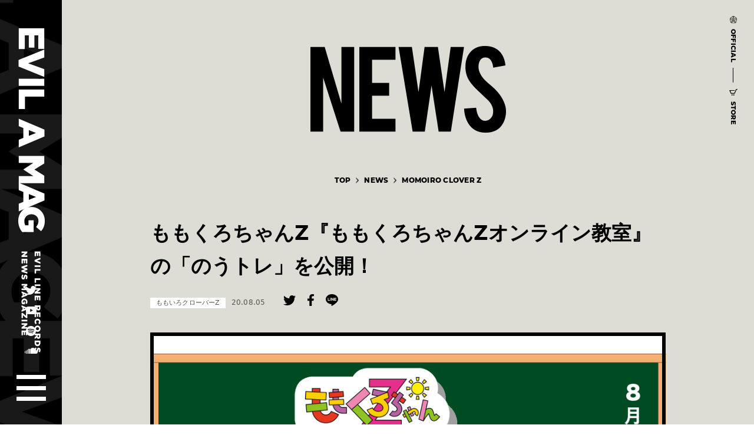

--- FILE ---
content_type: text/html; charset=UTF-8
request_url: https://evilamag.com/news/post/1261/
body_size: 13333
content:
<!DOCTYPE html>
<html lang="ja">
<head prefix="og: http://ogp.me/ns# fb: http://ogp.me/ns/fb# article: http://ogp.me/ns/article#">
  <meta charset="UTF-8">
  <meta http-equiv="x-ua-compatible" content="ie=edge">
  <meta name="viewport" content="width=device-width,user-scalable=no">
  <title>ももくろちゃんZ『ももくろちゃんZオンライン教室』の「のうトレ」を公開！ | NEWS | EVIL A MAG［EVIL LINE RECORDS公式ニュースマガジン］</title>
  <meta name="keywords" content="EVIL LINE RECORDS,ELR,EVIL A MAG,MAGAZINE,キングレコード">
  <meta name="description" content="メディアミックスを主眼に置いたレーベル『EVIL LINE RECORDS』に所属するアーティストやプロジェクトの最新ニュースやライブ・イベント情報、ムービーなど最新情報をお届けします。">
  <meta property="og:type" content="article">
  <meta property="og:url" content="https://evilamag.com/news/post/1261/">
  <meta property="og:title" content="ももくろちゃんZ『ももくろちゃんZオンライン教室』の「のうトレ」を公開！ | NEWS | EVIL A MAG［EVIL LINE RECORDS公式ニュースマガジン］">
  <meta property="og:description" content="メディアミックスを主眼に置いたレーベル『EVIL LINE RECORDS』に所属するアーティストやプロジェクトの最新ニュースやライブ・イベント情報、ムービーなど最新情報をお届けします。">
  <meta property="og:image" content="https://evilamag.com/shared/img/common/og-image.png">
  <meta property="og:site_name" content="EVIL A MAG［EVIL LINE RECORDS公式ニュースマガジン］">
  <meta property="og:locate" content="ja_JP">
  <meta name="twitter:card" content="summary_large_image">
  <meta name="twitter:title" content="ももくろちゃんZ『ももくろちゃんZオンライン教室』の「のうトレ」を公開！ | NEWS | EVIL A MAG［EVIL LINE RECORDS公式ニュースマガジン］">
  <meta name="twitter:description" content="メディアミックスを主眼に置いたレーベル『EVIL LINE RECORDS』に所属するアーティストやプロジェクトの最新ニュースやライブ・イベント情報、ムービーなど最新情報をお届けします。">
  <meta name="twitter:image:src" content="https://evilamag.com/shared/img/common/og-image.png">
  
  <!-- Global site tag (gtag.js) - Google Analytics -->
  <script async src="https://www.googletagmanager.com/gtag/js?id=UA-157152750-1"></script>
  <script>
    window.dataLayer = window.dataLayer || [];
    function gtag(){dataLayer.push(arguments);}
    gtag('js', new Date());

    gtag('config', 'UA-157152750-1');
  </script>
  <script>
    (function(d) {
      var config = {
            kitId: 'qxe0bzx',
            scriptTimeout: 3000,
            async: true
          },
          h=d.documentElement,t=setTimeout(function(){h.className=h.className.replace(/\bwf-loading\b/g,"")+" wf-inactive";},config.scriptTimeout),tk=d.createElement("script"),f=false,s=d.getElementsByTagName("script")[0],a;h.className+=" wf-loading";tk.src='https://use.typekit.net/'+config.kitId+'.js';tk.async=true;tk.onload=tk.onreadystatechange=function(){a=this.readyState;if(f||a&&a!="complete"&&a!="loaded")return;f=true;clearTimeout(t);try{Typekit.load(config)}catch(e){}};s.parentNode.insertBefore(tk,s)
    })(document);
  
  </script>
  
  <link rel="icon" href="/favicon.ico">
  <link rel="apple-touch-icon" sizes="152x152" href="/shared/img/common/apple-touch-icon-152x152.png">
  <!-- CSS Setting-->
  <link rel="stylesheet" href="/shared/css/base.css?v=1.10">
  <link rel="stylesheet" href="/shared/css/news.css?v=0.40">
</head>
<body>
<div id="pagetop"></div>
<div id="blind"></div>
<!-- \(==========  [ HEADER ]  ==========)/-->
<header id="header" class="header">
  <div class="header__inner">
    <h1 class="header__title"><a href="/" class="insite"><span>EVIL A MAG [EVIL LINE RECORDS NEWS MAGAZINE]</span></a></h1>
    <div class="header__links">
      <ul class="fadeover">
        <li class="header__links__elr"><a href="https://twitter.com/evillinerecords" target="_blank">
            <svg xmlns="http://www.w3.org/2000/svg" xmlns:xlink="http://www.w3.org/1999/xlink" width="19" height="15" viewBox="0 0 19 15">
              <path fill-rule="evenodd" fill="#ffffff" d="M5.98,15c7.17,0,11.09-5.77,11.09-10.77c0-0.16,0-0.33-0.01-0.49c0.76-0.53,1.42-1.2,1.94-1.96c-0.7,0.3-1.45,0.5-2.24,0.6c0.8-0.47,1.42-1.21,1.71-2.09C17.72,0.71,16.89,1.03,16,1.2C15.29,0.46,14.28,0,13.15,0C11,0,9.26,1.7,9.26,3.79c0,0.3,0.03,0.59,0.1,0.86C6.12,4.49,3.24,2.98,1.32,0.69C0.99,1.25,0.79,1.9,0.79,2.6c0,1.31,0.69,2.47,1.73,3.15C1.89,5.73,1.29,5.56,0.76,5.28c0,0.02,0,0.03,0,0.05c0,1.83,1.34,3.37,3.13,3.71C3.56,9.12,3.22,9.17,2.86,9.17c-0.25,0-0.5-0.02-0.73-0.07c0.5,1.5,1.94,2.6,3.64,2.63c-1.33,1.02-3.02,1.62-4.84,1.62c-0.31,0-0.62-0.02-0.93-0.05C1.73,14.37,3.77,15,5.98,15"></path>
            </svg></a></li>
        <li class="header__links__youtube"><a href="https://www.youtube.com/channel/UCuIYzXlroVyuxJbWCOYraRw" target="_blank">
            <svg xmlns="http://www.w3.org/2000/svg" xmlns:xlink="http://www.w3.org/1999/xlink" width="18" height="13" viewBox="0 0 18 13">
              <path fill-rule="evenodd" fill="#ffffff" d="M17.62,2.03c-0.21-0.8-0.82-1.43-1.59-1.64C14.63,0,9,0,9,0S3.37,0,1.97,0.39C1.19,0.6,0.58,1.23,0.38,2.03C0,3.48,0,6.5,0,6.5s0,3.02,0.38,4.47c0.21,0.8,0.82,1.43,1.59,1.64C3.37,13,9,13,9,13s5.63,0,7.03-0.39c0.77-0.21,1.38-0.84,1.59-1.64C18,9.52,18,6.5,18,6.5S18,3.48,17.62,2.03z M7.16,9.24V3.76l4.7,2.74L7.16,9.24z"></path>
            </svg></a></li>
        <li class="header__links__spotify"><a href="https://open.spotify.com/playlist/2Q36BNhTi6TyYxA3P2ESRm" target="_blank">
            <svg xmlns="http://www.w3.org/2000/svg" xmlns:xlink="http://www.w3.org/1999/xlink" width="17" height="17" viewBox="0 0 17 17">
              <path fill-rule="evenodd" fill="#ffffff" d="M14.31,7.4c-0.14,0.23-0.38,0.36-0.64,0.36c-0.13,0-0.26-0.03-0.37-0.1c-1.93-1.13-4.28-1.37-5.91-1.38c-0.01,0-0.02,0-0.02,0c-1.97,0-3.49,0.35-3.5,0.35c-0.4,0.09-0.79-0.15-0.89-0.55C2.88,5.69,3.13,5.29,3.53,5.2c0.07-0.02,1.69-0.39,3.84-0.39c0.01,0,0.02,0,0.03,0c1.81,0,4.44,0.28,6.65,1.58C14.39,6.6,14.51,7.05,14.31,7.4z M13.2,10.05c-0.12,0.19-0.33,0.3-0.54,0.3c-0.11,0-0.23-0.03-0.33-0.1C10.67,9.22,8.97,9,7.5,9.02c-1.66,0.01-2.98,0.33-3,0.34c-0.34,0.1-0.69-0.1-0.78-0.44c-0.1-0.34,0.1-0.69,0.44-0.78c0.1-0.03,1.42-0.35,3.23-0.37c1.65-0.01,3.7,0.23,5.61,1.41C13.3,9.36,13.39,9.75,13.2,10.05z M12.1,12.32c-0.11,0.16-0.28,0.25-0.46,0.25c-0.11,0-0.21-0.03-0.31-0.09c-0.91-0.61-2.46-1.02-3.76-1.02c-1.37,0-2.4,0.34-2.41,0.34c-0.29,0.1-0.6-0.06-0.7-0.35c-0.1-0.29,0.06-0.6,0.35-0.7c0.05-0.02,1.21-0.4,2.76-0.4c1.29,0,3.09,0.35,4.37,1.2C12.2,11.72,12.27,12.07,12.1,12.32z M8.5,0C3.81,0,0,3.81,0,8.5S3.81,17,8.5,17S17,13.19,17,8.5S13.19,0,8.5,0z"></path>
            </svg></a></li>
        <li class="header__links__soundcloud"><a href="https://soundcloud.com/evil-line-records" target="_blank">
            <svg xmlns="http://www.w3.org/2000/svg" xmlns:xlink="http://www.w3.org/1999/xlink" width="22" height="10" viewBox="0 0 22 10">
              <path fill-rule="evenodd" fill="#ffffff" d="M2.99,4.77c-0.2-0.03-0.42-0.05-0.67-0.05c-0.11,0-0.22,0.02-0.33,0.04v5.15C2.2,9.97,2.42,10,2.65,10c0.08,0,0.2,0,0.34,0V4.77z M19.42,4.2c-0.72,0-1.14,0.27-1.14,0.27S17.87,0,13.67,0c-2.44,0-3.4,1.43-3.71,2.05V10c4.4,0,9.11,0,9.11,0S22,9.95,22,7.12C22,4.95,20.14,4.2,19.42,4.2z M1,5.22C0.41,5.69,0,6.46,0,7.35c0,0.84,0.4,1.57,1,2.06V5.22zM5.98,10c0.47,0,0.97,0,1.49,0V1.68C6.89,1.7,6.39,1.8,5.98,1.98V10z M9.46,2.14C9.13,1.97,8.59,1.76,7.97,1.7V10c0.49,0,0.99,0,1.49,0V2.14z M3.98,10c0.3,0,0.63,0,1,0V2.63c-0.55,0.53-0.85,1.17-1,1.65V10z"></path>
            </svg></a></li>
      </ul>
    </div>
    <p id="headerMenuBtn" class="header__menu fadeover"><a href="#"><span class="header__menu__bar1"></span><span class="header__menu__bar2"></span><span class="header__menu__bar3"></span></a></p>
  </div>
</header>
<!-- \(==========  [ GLOBAL NAVIGATION ]  ==========)/-->
<div id="glnav" class="glnav">
  <div class="glnav__inner">
    <nav id="glnavList" class="glnav__list">
      <ul>
        <li><a href="/artist/" class="insite"><span class="glnav__list__bg"></span>
            <svg xmlns="http://www.w3.org/2000/svg" xmlns:xlink="http://www.w3.org/1999/xlink" width="447" height="138" viewBox="0 0 447 138">
              <path fill-rule="evenodd" fill="#000000" d="M22.8,1.62L0,136.3h21.1l4.94-30.94h21.18l4.8,30.94h21.25L50.77,1.62H22.8z M29.15,85.58l7.53-53.09l7.53,53.09H29.15z M140.69,53.31V33.74c0-9.7-2.34-17.28-7.01-22.74c-5.26-6.25-13.55-9.38-24.87-9.38H76.86V136.3h20.29V85.5h11.64c0.64,0,1.25-0.02,1.84-0.07l12.38,50.87h21.89l-15.03-58.85C137.08,70.91,140.69,62.86,140.69,53.31z M120.92,53.75c0,3.2-1.12,5.94-3.35,8.23c-2.23,2.29-4.97,3.43-8.2,3.43H97.16V22.37h12.21c7.7,0,11.55,3.91,11.55,11.74V53.75z M147.21,21.93h21.55V136.3h20.29V21.93h21.47V1.62h-63.31V21.93z M218.57,136.3h20.29V1.62h-20.29V136.3z M306.32,83.58c-2.76-4.87-6.62-9.82-11.58-14.84c-1.53-1.58-4.65-4.33-9.37-8.27c-3.98-3.3-6.99-6.15-9-8.57c-5.31-6.4-7.97-12.67-7.97-18.83c0-3.94,0.79-7.24,2.36-9.89c1.97-3.3,4.8-4.95,8.49-4.95c3.49,0,6.17,1.13,8.04,3.4c2.61,3.05,4.18,7.34,4.72,12.85l19.48-3.54c-0.54-5.86-2.04-11.04-4.5-15.54c-2.46-4.5-5.68-8.01-9.67-10.52C292.15,1.62,285.95,0,278.72,0c-7.53,0-13.82,1.9-18.89,5.69c-8.22,6.3-12.32,15.58-12.32,27.84c0,6.79,1.5,13.09,4.5,18.9c2.75,5.17,7.5,11,14.24,17.5c8.02,7.58,14.04,13.27,18.08,17.06c5.07,5.51,7.6,11.1,7.6,16.76c0,3.84-0.69,6.82-2.07,8.93c-2.66,4.18-6.2,6.35-10.63,6.5c-3.15,0.15-5.93-1.11-8.34-3.77c-3.3-3.49-5.39-9.16-6.27-16.98l-19.26,1.33c0.39,7.24,1.87,13.62,4.43,19.16c2.56,5.54,6,9.93,10.33,13.18c5.21,3.94,11.81,5.91,19.78,5.91c4.28,0,8.04-0.52,11.29-1.55c6-1.82,10.65-5,13.95-9.52c5.02-6.65,7.45-14.67,7.3-24.07c-0.1-3.84-1.11-8.15-3.03-12.92C308.63,87.96,307.6,85.85,306.32,83.58z M314.75,21.93h21.55V136.3h20.29V21.93h21.47V1.62h-63.31V21.93z M443.97,89.93c-0.79-1.97-1.82-4.09-3.1-6.35c-2.76-4.87-6.62-9.82-11.58-14.84c-1.53-1.58-4.65-4.33-9.37-8.27c-3.98-3.3-6.99-6.15-9-8.57c-5.31-6.4-7.97-12.67-7.97-18.83c0-3.94,0.79-7.24,2.36-9.89c1.97-3.3,4.8-4.95,8.49-4.95c3.49,0,6.17,1.13,8.04,3.4c2.61,3.05,4.18,7.34,4.72,12.85l19.48-3.54c-0.54-5.86-2.04-11.04-4.5-15.54c-2.46-4.5-5.68-8.01-9.67-10.52C426.7,1.62,420.5,0,413.27,0c-7.53,0-13.82,1.9-18.89,5.69c-8.22,6.3-12.32,15.58-12.32,27.84c0,6.79,1.5,13.09,4.5,18.9c2.75,5.17,7.5,11,14.24,17.5c8.02,7.58,14.04,13.27,18.08,17.06c5.07,5.51,7.6,11.1,7.6,16.76c0,3.84-0.69,6.82-2.07,8.93c-2.66,4.18-6.2,6.35-10.63,6.5c-3.15,0.15-5.93-1.11-8.34-3.77c-3.3-3.49-5.39-9.16-6.27-16.98l-19.26,1.33c0.39,7.24,1.87,13.62,4.43,19.16c2.56,5.54,6,9.93,10.33,13.18c5.21,3.94,11.81,5.91,19.78,5.91c4.28,0,8.04-0.52,11.29-1.55c6-1.82,10.65-5,13.95-9.52c5.02-6.65,7.45-14.67,7.3-24.07C446.89,99.01,445.89,94.71,443.97,89.93z"></path>
            </svg></a></li>
        <li><a href="/news/" class="insite"><span class="glnav__list__bg"></span>
            <svg xmlns="http://www.w3.org/2000/svg" xmlns:xlink="http://www.w3.org/1999/xlink" width="314" height="138" viewBox="0 0 314 138">
              <path fill-rule="evenodd" fill="#000000" d="M49.58,92.07L22.76,1.62H0V136.3h20.26V50.06l27.88,86.24h21.7V1.62H49.58V92.07z M76.67,136.3h57.68V116H96.93V79.15h27.33v-20.3H96.93V21.93h37.42V1.62H76.67V136.3z M214.23,73.76L203.63,1.62h-21.22l-9.72,72.14L162.08,1.62h-21.22l22.47,134.68h19.38l10.76-73.47l11.42,73.47h19.45l21-134.68h-21.22L214.23,73.76z M310.97,89.93c-0.79-1.97-1.82-4.09-3.09-6.35c-2.75-4.87-6.61-9.82-11.57-14.84c-1.52-1.58-4.64-4.33-9.36-8.27c-3.98-3.3-6.97-6.15-8.99-8.57c-5.3-6.4-7.96-12.67-7.96-18.83c0-3.94,0.78-7.24,2.36-9.89c1.96-3.3,4.79-4.95,8.47-4.95c3.49,0,6.16,1.13,8.03,3.4c2.6,3.05,4.17,7.34,4.71,12.85l19.45-3.54c-0.54-5.86-2.04-11.04-4.49-15.54c-2.46-4.5-5.67-8.01-9.65-10.52C293.73,1.62,287.55,0,280.33,0c-7.51,0-13.8,1.9-18.86,5.69c-8.2,6.3-12.3,15.58-12.3,27.84c0,6.79,1.5,13.09,4.49,18.9c2.75,5.17,7.49,11,14.22,17.5c8,7.58,14.02,13.27,18.05,17.06c5.06,5.51,7.59,11.1,7.59,16.76c0,3.84-0.69,6.82-2.06,8.93c-2.65,4.18-6.19,6.35-10.61,6.5c-3.14,0.15-5.92-1.11-8.32-3.77c-3.29-3.49-5.38-9.16-6.26-16.98l-19.23,1.33c0.39,7.24,1.87,13.62,4.42,19.16c2.55,5.54,5.99,9.93,10.31,13.18c5.21,3.94,11.79,5.91,19.74,5.91c4.27,0,8.03-0.52,11.27-1.55c5.99-1.82,10.63-5,13.92-9.52c5.01-6.65,7.44-14.67,7.29-24.07C313.89,99.01,312.89,94.71,310.97,89.93z"></path>
            </svg></a></li>
        <li><a href="/live-event/" class="insite"><span class="glnav__list__bg"></span>
            <svg xmlns="http://www.w3.org/2000/svg" xmlns:xlink="http://www.w3.org/1999/xlink" width="703" height="138" viewBox="0 0 703 138">
              <path fill-rule="evenodd" fill="#000000" d="M20.69,0.39H0v137.21h56.43v-20.54H20.69V0.39z M63.04,137.61h20.69V0.39H63.04V137.61z M129.2,107.21L112.04,0.39H90.37l24.45,137.21h28.52l24.9-137.21h-21.67L129.2,107.21z M174.92,137.61h58.91v-20.69h-38.22V79.38h27.91V58.69h-27.91V21.08h38.22V0.39h-58.91V137.61z M253.02,138h16.85L327.06,0h-16.85L253.02,138z M344.79,137.61h58.91v-20.69h-38.22V79.38h27.91V58.69h-27.91V21.08h38.22V0.39h-58.91V137.61z M449.17,107.21L432.02,0.39h-21.67l24.45,137.21h28.52l24.9-137.21h-21.67L449.17,107.21z M494.89,137.61h58.91v-20.69h-38.22V79.38h27.91V58.69h-27.91V21.08h38.22V0.39h-58.91V137.61z M611.08,92.55L583.69,0.39h-23.25v137.21h20.69V49.74l28.47,87.86h22.16V0.39h-20.69V92.55z M638.44,0.39v20.69h21.97v116.52h20.69V21.08H703V0.39H638.44z"></path>
            </svg></a></li>
        <li><a href="/movie/" class="insite"><span class="glnav__list__bg"></span>
            <svg xmlns="http://www.w3.org/2000/svg" xmlns:xlink="http://www.w3.org/1999/xlink" width="349" height="138" viewBox="0 0 349 138">
              <path fill-rule="evenodd" fill="#000000" d="M47.99,98.2L29.09,1.62H-0.01V136.3H20.3V51.91l19.69,84.39h16.3l17.55-84.62v84.62h20.31V1.62H66.15L47.99,98.2z M137.34,0c-8.76,0-16.29,3.14-22.59,9.41c-6.3,6.28-9.45,13.89-9.45,22.85v73.47c0,8.91,3.11,16.51,9.34,22.82c6.23,6.3,13.8,9.45,22.71,9.45c8.91,0,16.51-3.14,22.82-9.41c6.3-6.28,9.45-13.89,9.45-22.85V32.27c0-8.91-3.14-16.51-9.41-22.82C153.92,3.15,146.3,0,137.34,0z M148.42,105.6c0,3.2-1.12,5.93-3.36,8.19c-2.24,2.26-4.98,3.39-8.23,3.39c-3.2,0-5.94-1.13-8.23-3.39c-2.29-2.26-3.43-4.99-3.43-8.19V31.89c0-3.25,1.14-5.99,3.43-8.23c2.29-2.24,5.03-3.36,8.23-3.36c3.25,0,5.99,1.12,8.23,3.36c2.24,2.24,3.36,4.98,3.36,8.23V105.6z M211.82,106.47L194.99,1.62h-21.27l24,134.68h27.99L250.15,1.62h-21.27L211.82,106.47z M259.64,136.3h20.31V1.62h-20.31V136.3z M348.99,21.93V1.62h-57.82V136.3h57.82V116h-37.51V79.15h27.39v-20.3h-27.39V21.93H348.99z"></path>
            </svg></a></li>
        <li><a href="/special/" class="insite"><span class="glnav__list__bg"></span>
            <svg xmlns="http://www.w3.org/2000/svg" xmlns:xlink="http://www.w3.org/1999/xlink" width="442" height="138" viewBox="0 0 442 138">
              <path fill-rule="evenodd" fill="#000000" d="M60.94,83.61c-2.76-4.87-6.62-9.82-11.58-14.83c-1.53-1.57-4.65-4.33-9.37-8.27c-3.98-3.3-6.98-6.15-9-8.56c-5.31-6.39-7.97-12.67-7.97-18.82c0-3.94,0.79-7.23,2.36-9.89c1.97-3.3,4.8-4.94,8.48-4.94c3.49,0,6.17,1.13,8.04,3.39c2.61,3.05,4.18,7.33,4.72,12.84l19.48-3.54c-0.54-5.85-2.04-11.03-4.5-15.53c-2.46-4.5-5.68-8.01-9.67-10.52C46.78,1.7,40.58,0.07,33.35,0.07c-7.53,0-13.82,1.89-18.89,5.68C6.25,12.05,2.14,21.33,2.14,33.58c0,6.79,1.5,13.09,4.5,18.89c2.75,5.17,7.5,11,14.24,17.49c8.02,7.58,14.04,13.26,18.08,17.05c5.07,5.51,7.6,11.09,7.6,16.75c0,3.84-0.69,6.81-2.07,8.93c-2.66,4.18-6.2,6.35-10.62,6.49c-3.15,0.15-5.93-1.11-8.34-3.76c-3.3-3.49-5.39-9.15-6.27-16.97L0,99.77c0.39,7.23,1.87,13.62,4.43,19.15c2.56,5.53,6,9.93,10.33,13.17c5.21,3.94,11.81,5.9,19.77,5.9c4.28,0,8.04-0.52,11.29-1.55c6-1.82,10.65-4.99,13.94-9.52c5.02-6.64,7.45-14.66,7.3-24.06c-0.1-3.84-1.11-8.14-3.03-12.91C63.26,87.99,62.22,85.88,60.94,83.61z M105.57,1.7H73.62V136.3h20.29V85.53h11.71c8.79,0,16.28-3.15,22.46-9.45c6.19-6.3,9.28-13.87,9.28-22.73V33.8c0-9.2-2.73-16.78-8.19-22.73C123.33,4.82,115.46,1.7,105.57,1.7z M117.67,53.8c0,3.2-1.12,5.94-3.35,8.23c-2.23,2.29-4.97,3.43-8.2,3.43H93.91V22.43h12.21c3.53,0,6.34,1.07,8.42,3.21c2.08,2.14,3.13,4.98,3.13,8.52V53.8z M143.91,136.3h57.77v-20.29H164.2V79.18h27.37V58.89H164.2v-36.9h37.48V1.7h-57.77V136.3z M239.87,0c-8.85,0-16.43,3.14-22.73,9.41c-6.3,6.27-9.44,13.86-9.44,22.77v73.72c0,8.9,3.12,16.48,9.37,22.73c6.25,6.25,13.85,9.37,22.8,9.37c8.8,0,16.35-3.11,22.65-9.34c6.3-6.22,9.44-13.81,9.44-22.77V87.15h-21.03v18.52c0,3.25-1.14,6-3.43,8.27c-2.29,2.26-5.05,3.39-8.3,3.39c-3.2,0-5.93-1.13-8.19-3.39c-2.26-2.26-3.39-5.02-3.39-8.27V31.81c0-3.25,1.13-6.01,3.39-8.3c2.26-2.29,4.99-3.43,8.19-3.43c3.25,0,6.01,1.14,8.3,3.43c2.29,2.29,3.43,5.06,3.43,8.3v15.72h21.03V32.18c0-8.86-3.11-16.43-9.33-22.73C256.4,3.15,248.82,0,239.87,0z M280.01,136.3h20.29V1.7h-20.29V136.3z M329.61,1.7l-22.8,134.61h21.1l4.94-30.92h21.18l4.8,30.92h21.25L357.58,1.7H329.61z M335.96,85.6l7.53-53.06l7.53,53.06H335.96z M406.95,116.16V1.7h-20.29V136.3H442v-20.15H406.95z"></path>
            </svg></a></li>
      </ul>
    </nav>
  </div>
</div>
<!-- \(==========  [ SUB LINKS ]  ==========)/-->
<div id="sublink" class="sublink">
  <div class="sublink__inner">
    <ul class="fadeover">
            <li class="sublink__official"><a href="http://evilline.com/" target="_blank"><span class="sublink__icon">
                <svg xmlns="http://www.w3.org/2000/svg" xmlns:xlink="http://www.w3.org/1999/xlink" width="13" height="13" viewBox="0 0 13 13">
                  <path fill-rule="evenodd" fill="#000000" d="M7.96,7.91l-4.27,3.23L4.45,8.7L3.91,8.29l-1.43,4.58l5.69-4.3L7.96,7.91z M6.22,8.81L1.96,5.58h2.46l0.21-0.66H0l5.68,4.3L6.22,8.81z M9.26,7.74L13,4.92H5.97L5.76,5.58h5.28l-1.99,1.5L9.26,7.74z M10.38,11.37l0.34,1.1l2.21-7.08l-0.9,0.68L10.38,11.37zM3.76,12.32L2.86,13h7.28l-0.9-0.68H3.76z M0.96,6.05l-0.9-0.68l2.21,7.09l0.34-1.1L0.96,6.05z M5.72,1.43l0.34-1.1L0.44,4.58h1.11L5.72,1.43z M11.45,4.58h1.11L6.94,0.33l0.34,1.1L11.45,4.58z M8.68,7.25C8.55,7.42,8.4,7.58,8.23,7.71l1.07,3.42l-1.99-1.5l-0.54,0.41l3.74,2.83L8.74,7.18L8.68,7.25z M8.34,5.91H7.8c0.26,0.14,0.51,0.34,0.72,0.57L8.34,5.91z M5.35,5.84L6.5,2.15l0.76,2.44h0.67L6.5,0L4.47,6.49C4.73,6.21,5.02,5.99,5.35,5.84z M4.53,6.84L4.44,6.96l0.09,0.12c0.5,0.63,1.2,0.98,1.97,0.98c0.77,0,1.47-0.35,1.97-0.98l0.09-0.12L8.48,6.84c-0.5-0.63-1.2-0.98-1.97-0.98C5.73,5.86,5.03,6.21,4.53,6.84z M5.84,7.57C5.49,7.46,5.16,7.25,4.9,6.96c0.27-0.3,0.59-0.5,0.94-0.62C5.7,6.51,5.6,6.72,5.6,6.96C5.6,7.2,5.7,7.41,5.84,7.57z M8.11,6.96c-0.27,0.3-0.59,0.5-0.94,0.62C7.31,7.41,7.4,7.2,7.4,6.96c0-0.24-0.09-0.45-0.24-0.62C7.52,6.46,7.85,6.66,8.11,6.96z M7.05,6.96c0,0.31-0.25,0.57-0.55,0.57c-0.3,0-0.55-0.26-0.55-0.57c0-0.32,0.25-0.57,0.55-0.57C6.81,6.39,7.05,6.64,7.05,6.96z M6.29,6.96c0,0.12,0.09,0.22,0.21,0.22c0.12,0,0.21-0.1,0.21-0.22c0-0.12-0.1-0.22-0.21-0.22C6.39,6.74,6.29,6.84,6.29,6.96z"></path>
                </svg></span><span class="sublink__text">OFFICIAL</span></a></li>
      <li class="sublink__store"><a href="https://kingeshop.jp/shop/pages/evillinerecords.aspx" target="_blank"><span class="sublink__icon">
                <svg xmlns="http://www.w3.org/2000/svg" xmlns:xlink="http://www.w3.org/1999/xlink" width="14" height="11" viewBox="0 0 14 11">
                  <path fill-rule="evenodd" fill="#000000" d="M4.73,8.93c-0.56,0-1.01,0.46-1.01,1.03c0,0.57,0.45,1.03,1.01,1.03c0.56,0,1.01-0.46,1.01-1.03C5.74,9.4,5.29,8.93,4.73,8.93z M7.73,8.93c-0.56,0-1.01,0.46-1.01,1.03c0,0.57,0.45,1.03,1.01,1.03c0.56,0,1.01-0.46,1.01-1.03C8.74,9.4,8.29,8.93,7.73,8.93z M11.54,0.03L8.51,6.82L3.48,6.85L1.87,3.13l7.12-0.03l0.53-1.21H0l2.7,6.17h6.59l3.02-6.82l1.13-0.03L14,0L11.54,0.03z"></path>
                </svg></span><span class="sublink__text">STORE</span></a></li>
    </ul>
  </div>
</div>
<!-- \(==========  [ CONTENT ]  ==========)/-->
<article class="container">
  
  <div id="news-page" class="page--cat">
    <!-- \(==========  [ PAGE TITLE ]  ==========)/-->
    <section class="pagetitle is--detail">
      <div class="pagetitle__inner">
        <h2 class="pagetitle__head"><img src="/shared/img/news/page_title.png" width="332" height="147" alt=""></h2>
      </div>
    </section>
    <!-- \(==========  [ BREAD CRUMB ]  ==========)/-->
    <section class="breadcrumb">
      <div class="breadcrumb__inner">
        <ul>
          <li><a href="/" class="insite"><span>TOP</span></a></li>
          <li><a href="/news/" class="insite"><span>NEWS</span></a></li>
          <li><a href="https://evilamag.com/news/momoclo/" class="insite"><span>MOMOIRO CLOVER Z</span></a></li>
        </ul>
      </div>
    </section>
    <!-- \(==========  [ DETAILS ]  ==========)/-->
    <section class="details">
      <div class="details__inner">
        <h3 class="details__head">ももくろちゃんZ『ももくろちゃんZオンライン教室』の「のうトレ」を公開！</h3>
        <div class="details__caps">
          <p class="details__caps__desc"><span>ももいろクローバーZ</span><span>20.08.05</span></p>
          <div class="details__caps__share">
            <ul>
              <li><a href="http://twitter.com/share?text=%E3%82%82%E3%82%82%E3%81%8F%E3%82%8D%E3%81%A1%E3%82%83%E3%82%93Z%E3%80%8E%E3%82%82%E3%82%82%E3%81%8F%E3%82%8D%E3%81%A1%E3%82%83%E3%82%93Z%E3%82%AA%E3%83%B3%E3%83%A9%E3%82%A4%E3%83%B3%E6%95%99%E5%AE%A4%E3%80%8F%E3%81%AE%E3%80%8C%E3%81%AE%E3%81%86%E3%83%88%E3%83%AC%E3%80%8D%E3%82%92%E5%85%AC%E9%96%8B%EF%BC%81+%7C+NEWS+%7C+EVIL+A+MAG%EF%BC%BBEVIL+LINE+RECORDS%E5%85%AC%E5%BC%8F%E3%83%8B%E3%83%A5%E3%83%BC%E3%82%B9%E3%83%9E%E3%82%AC%E3%82%B8%E3%83%B3%EF%BC%BD&url=https%3A%2F%2Fevilamag.com%2Fnews%2Fpost%2F1261%2F&hashtags=ELR" onclick="window.open(this.href,'tw_window', 'screenX='+(screen.width - 600) / 2+',screenY='+(screen.height - 500) / 2+',width=600, height=300, menubar=no, toolbar=no, scrollbars=yes');return false;">
                  <svg xmlns="http://www.w3.org/2000/svg" xmlns:xlink="http://www.w3.org/1999/xlink" width="21" height="17" viewBox="0 0 21 17">
                    <path fill-rule="evenodd" fill="#000000" d="M6.6,17c7.92,0,12.26-6.54,12.26-12.21c0-0.19,0-0.37-0.01-0.55c0.84-0.61,1.57-1.36,2.15-2.22c-0.77,0.34-1.6,0.57-2.47,0.68c0.89-0.53,1.57-1.37,1.89-2.37c-0.83,0.49-1.75,0.85-2.74,1.04C16.9,0.52,15.78,0,14.54,0c-2.38,0-4.31,1.92-4.31,4.29c0,0.34,0.04,0.66,0.11,0.98C6.76,5.09,3.59,3.38,1.46,0.79C1.09,1.42,0.88,2.16,0.88,2.94c0,1.49,0.76,2.8,1.92,3.57C2.09,6.49,1.42,6.3,0.84,5.98c0,0.02,0,0.04,0,0.05c0,2.08,1.49,3.81,3.46,4.21c-0.36,0.1-0.74,0.15-1.14,0.15c-0.28,0-0.55-0.03-0.81-0.08c0.55,1.71,2.14,2.95,4.02,2.98c-1.47,1.15-3.33,1.84-5.35,1.84c-0.35,0-0.69-0.02-1.03-0.06C1.91,16.29,4.17,17,6.6,17"></path>
                  </svg></a></li>
              <li><a href="https://www.facebook.com/share.php?u=https%3A%2F%2Fevilamag.com%2Fnews%2Fpost%2F1261%2F" onclick="window.open(this.href,'tw_window', 'screenX='+(screen.width - 800) / 2+',screenY='+(screen.height - 400) / 2+',width=800, height=400, menubar=no, toolbar=no, scrollbars=yes');return false;">
                  <svg xmlns="http://www.w3.org/2000/svg" xmlns:xlink="http://www.w3.org/1999/xlink" width="11" height="20" viewBox="0 0 11 20">
                    <path fill-rule="evenodd" fill="#000000" d="M10.28,11.17l0.57-3.59H7.28V5.24c0-0.98,0.5-1.94,2.1-1.94H11V0.24C11,0.24,9.53,0,8.12,0C5.18,0,3.26,1.72,3.26,4.83v2.74H0v3.59h3.26v8.68C3.92,19.95,4.59,20,5.27,20s1.35-0.05,2.01-0.15v-8.68H10.28z"></path>
                  </svg></a></li>
              <li><a href="//line.naver.jp/R/msg/text/?%20https%3A%2F%2Fevilamag.com%2Fnews%2Fpost%2F1261%2F" onclick="window.open(this.href,'tw_window', 'screenX='+(screen.width - 800) / 2+',screenY='+(screen.height - 600) / 2+',width=800, height=600, menubar=no, toolbar=no, scrollbars=yes');return false;">
                  <svg xmlns="http://www.w3.org/2000/svg" xmlns:xlink="http://www.w3.org/1999/xlink" width="21" height="20" viewBox="0 0 21 20">
                    <path fill-rule="evenodd" fill="#000000" d="M21,8.52C21,3.82,16.29,0,10.5,0C4.71,0,0,3.82,0,8.52c0,4.21,3.74,7.74,8.78,8.4c0.34,0.07,0.81,0.23,0.93,0.52c0.11,0.27,0.07,0.68,0.03,0.95c0,0-0.12,0.74-0.15,0.9c-0.05,0.27-0.21,1.04,0.91,0.57c1.12-0.47,6.05-3.56,8.25-6.09h0C20.27,12.09,21,10.4,21,8.52z M6.8,11.02c0,0.11-0.09,0.2-0.2,0.2H3.65h0c-0.05,0-0.1-0.02-0.14-0.06c0,0,0,0,0,0c0,0,0,0,0,0c-0.04-0.04-0.06-0.09-0.06-0.14v0V6.45c0-0.11,0.09-0.2,0.2-0.2h0.74c0.11,0,0.2,0.09,0.2,0.2v3.63h2c0.11,0,0.2,0.09,0.2,0.2V11.02z M8.57,11.02c0,0.11-0.09,0.2-0.2,0.2H7.63c-0.11,0-0.2-0.09-0.2-0.2V6.45c0-0.11,0.09-0.2,0.2-0.2h0.74c0.11,0,0.2,0.09,0.2,0.2V11.02z M13.64,11.02c0,0.11-0.09,0.2-0.2,0.2H12.7c-0.02,0-0.04,0-0.05-0.01c0,0,0,0,0,0c0,0-0.01,0-0.01,0c0,0,0,0-0.01,0c0,0-0.01,0-0.01,0c0,0-0.01,0-0.01,0c0,0,0,0-0.01,0c0,0-0.01,0-0.01-0.01c0,0,0,0,0,0c-0.02-0.01-0.04-0.03-0.05-0.05l-2.1-2.83v2.72c0,0.11-0.09,0.2-0.2,0.2H9.49c-0.11,0-0.2-0.09-0.2-0.2V6.45c0-0.11,0.09-0.2,0.2-0.2h0.74c0,0,0,0,0.01,0c0,0,0.01,0,0.01,0c0,0,0.01,0,0.01,0c0,0,0.01,0,0.01,0c0,0,0.01,0,0.01,0c0,0,0,0,0.01,0c0,0,0.01,0,0.01,0c0,0,0,0,0.01,0c0,0,0.01,0,0.01,0.01c0,0,0,0,0.01,0c0,0,0.01,0,0.01,0.01c0,0,0,0,0.01,0c0,0,0.01,0,0.01,0.01c0,0,0,0,0.01,0c0,0,0.01,0.01,0.01,0.01c0,0,0,0,0,0c0,0,0.01,0.01,0.01,0.01c0,0,0,0,0,0c0.01,0.01,0.01,0.01,0.02,0.02l2.1,2.83V6.45c0-0.11,0.09-0.2,0.2-0.2h0.74c0.11,0,0.2,0.09,0.2,0.2V11.02z M17.71,7.19c0,0.11-0.09,0.2-0.2,0.2h-2v0.77h2c0.11,0,0.2,0.09,0.2,0.2v0.74c0,0.11-0.09,0.2-0.2,0.2h-2v0.77h2c0.11,0,0.2,0.09,0.2,0.2v0.74c0,0.11-0.09,0.2-0.2,0.2h-2.94h0c-0.06,0-0.1-0.02-0.14-0.06c0,0,0,0,0,0c0,0,0,0,0,0c-0.04-0.04-0.06-0.09-0.06-0.14v0V6.45v0c0-0.05,0.02-0.1,0.06-0.14c0,0,0,0,0,0c0,0,0,0,0,0c0.04-0.04,0.09-0.06,0.14-0.06h0h2.94c0.11,0,0.2,0.09,0.2,0.2V7.19z"></path>
                  </svg></a></li>
            </ul>
          </div>
        </div>
                <p class="details__img"><img src="/uploads/2020/08/サムネイル用.jpg" alt=""></p>
                <div class="details__shareSp">
          <ul>
            <li><a href="http://twitter.com/share?text=%E3%82%82%E3%82%82%E3%81%8F%E3%82%8D%E3%81%A1%E3%82%83%E3%82%93Z%E3%80%8E%E3%82%82%E3%82%82%E3%81%8F%E3%82%8D%E3%81%A1%E3%82%83%E3%82%93Z%E3%82%AA%E3%83%B3%E3%83%A9%E3%82%A4%E3%83%B3%E6%95%99%E5%AE%A4%E3%80%8F%E3%81%AE%E3%80%8C%E3%81%AE%E3%81%86%E3%83%88%E3%83%AC%E3%80%8D%E3%82%92%E5%85%AC%E9%96%8B%EF%BC%81+%7C+NEWS+%7C+EVIL+A+MAG%EF%BC%BBEVIL+LINE+RECORDS%E5%85%AC%E5%BC%8F%E3%83%8B%E3%83%A5%E3%83%BC%E3%82%B9%E3%83%9E%E3%82%AC%E3%82%B8%E3%83%B3%EF%BC%BD&url=https%3A%2F%2Fevilamag.com%2Fnews%2Fpost%2F1261%2F&hashtags=ELR" onclick="window.open(this.href,'tw_window', 'screenX='+(screen.width - 600) / 2+',screenY='+(screen.height - 500) / 2+',width=600, height=300, menubar=no, toolbar=no, scrollbars=yes');return false;">
                <svg xmlns="http://www.w3.org/2000/svg" xmlns:xlink="http://www.w3.org/1999/xlink" width="21" height="17" viewBox="0 0 21 17">
                  <path fill-rule="evenodd" fill="#000000" d="M6.6,17c7.92,0,12.26-6.54,12.26-12.21c0-0.19,0-0.37-0.01-0.55c0.84-0.61,1.57-1.36,2.15-2.22c-0.77,0.34-1.6,0.57-2.47,0.68c0.89-0.53,1.57-1.37,1.89-2.37c-0.83,0.49-1.75,0.85-2.74,1.04C16.9,0.52,15.78,0,14.54,0c-2.38,0-4.31,1.92-4.31,4.29c0,0.34,0.04,0.66,0.11,0.98C6.76,5.09,3.59,3.38,1.46,0.79C1.09,1.42,0.88,2.16,0.88,2.94c0,1.49,0.76,2.8,1.92,3.57C2.09,6.49,1.42,6.3,0.84,5.98c0,0.02,0,0.04,0,0.05c0,2.08,1.49,3.81,3.46,4.21c-0.36,0.1-0.74,0.15-1.14,0.15c-0.28,0-0.55-0.03-0.81-0.08c0.55,1.71,2.14,2.95,4.02,2.98c-1.47,1.15-3.33,1.84-5.35,1.84c-0.35,0-0.69-0.02-1.03-0.06C1.91,16.29,4.17,17,6.6,17"></path>
                </svg></a></li>
            <li><a href="https://www.facebook.com/share.php?u=https%3A%2F%2Fevilamag.com%2Fnews%2Fpost%2F1261%2F" onclick="window.open(this.href,'tw_window', 'screenX='+(screen.width - 800) / 2+',screenY='+(screen.height - 400) / 2+',width=800, height=400, menubar=no, toolbar=no, scrollbars=yes');return false;">
                <svg xmlns="http://www.w3.org/2000/svg" xmlns:xlink="http://www.w3.org/1999/xlink" width="11" height="20" viewBox="0 0 11 20">
                  <path fill-rule="evenodd" fill="#000000" d="M10.28,11.17l0.57-3.59H7.28V5.24c0-0.98,0.5-1.94,2.1-1.94H11V0.24C11,0.24,9.53,0,8.12,0C5.18,0,3.26,1.72,3.26,4.83v2.74H0v3.59h3.26v8.68C3.92,19.95,4.59,20,5.27,20s1.35-0.05,2.01-0.15v-8.68H10.28z"></path>
                </svg></a></li>
            <li><a href="//line.naver.jp/R/msg/text/?%20https%3A%2F%2Fevilamag.com%2Fnews%2Fpost%2F1261%2F" onclick="window.open(this.href,'tw_window', 'screenX='+(screen.width - 800) / 2+',screenY='+(screen.height - 600) / 2+',width=800, height=600, menubar=no, toolbar=no, scrollbars=yes');return false;">
                <svg xmlns="http://www.w3.org/2000/svg" xmlns:xlink="http://www.w3.org/1999/xlink" width="21" height="20" viewBox="0 0 21 20">
                  <path fill-rule="evenodd" fill="#000000" d="M21,8.52C21,3.82,16.29,0,10.5,0C4.71,0,0,3.82,0,8.52c0,4.21,3.74,7.74,8.78,8.4c0.34,0.07,0.81,0.23,0.93,0.52c0.11,0.27,0.07,0.68,0.03,0.95c0,0-0.12,0.74-0.15,0.9c-0.05,0.27-0.21,1.04,0.91,0.57c1.12-0.47,6.05-3.56,8.25-6.09h0C20.27,12.09,21,10.4,21,8.52z M6.8,11.02c0,0.11-0.09,0.2-0.2,0.2H3.65h0c-0.05,0-0.1-0.02-0.14-0.06c0,0,0,0,0,0c0,0,0,0,0,0c-0.04-0.04-0.06-0.09-0.06-0.14v0V6.45c0-0.11,0.09-0.2,0.2-0.2h0.74c0.11,0,0.2,0.09,0.2,0.2v3.63h2c0.11,0,0.2,0.09,0.2,0.2V11.02z M8.57,11.02c0,0.11-0.09,0.2-0.2,0.2H7.63c-0.11,0-0.2-0.09-0.2-0.2V6.45c0-0.11,0.09-0.2,0.2-0.2h0.74c0.11,0,0.2,0.09,0.2,0.2V11.02z M13.64,11.02c0,0.11-0.09,0.2-0.2,0.2H12.7c-0.02,0-0.04,0-0.05-0.01c0,0,0,0,0,0c0,0-0.01,0-0.01,0c0,0,0,0-0.01,0c0,0-0.01,0-0.01,0c0,0-0.01,0-0.01,0c0,0,0,0-0.01,0c0,0-0.01,0-0.01-0.01c0,0,0,0,0,0c-0.02-0.01-0.04-0.03-0.05-0.05l-2.1-2.83v2.72c0,0.11-0.09,0.2-0.2,0.2H9.49c-0.11,0-0.2-0.09-0.2-0.2V6.45c0-0.11,0.09-0.2,0.2-0.2h0.74c0,0,0,0,0.01,0c0,0,0.01,0,0.01,0c0,0,0.01,0,0.01,0c0,0,0.01,0,0.01,0c0,0,0.01,0,0.01,0c0,0,0,0,0.01,0c0,0,0.01,0,0.01,0c0,0,0,0,0.01,0c0,0,0.01,0,0.01,0.01c0,0,0,0,0.01,0c0,0,0.01,0,0.01,0.01c0,0,0,0,0.01,0c0,0,0.01,0,0.01,0.01c0,0,0,0,0.01,0c0,0,0.01,0.01,0.01,0.01c0,0,0,0,0,0c0,0,0.01,0.01,0.01,0.01c0,0,0,0,0,0c0.01,0.01,0.01,0.01,0.02,0.02l2.1,2.83V6.45c0-0.11,0.09-0.2,0.2-0.2h0.74c0.11,0,0.2,0.09,0.2,0.2V11.02z M17.71,7.19c0,0.11-0.09,0.2-0.2,0.2h-2v0.77h2c0.11,0,0.2,0.09,0.2,0.2v0.74c0,0.11-0.09,0.2-0.2,0.2h-2v0.77h2c0.11,0,0.2,0.09,0.2,0.2v0.74c0,0.11-0.09,0.2-0.2,0.2h-2.94h0c-0.06,0-0.1-0.02-0.14-0.06c0,0,0,0,0,0c0,0,0,0,0,0c-0.04-0.04-0.06-0.09-0.06-0.14v0V6.45v0c0-0.05,0.02-0.1,0.06-0.14c0,0,0,0,0,0c0,0,0,0,0,0c0.04-0.04,0.09-0.06,0.14-0.06h0h2.94c0.11,0,0.2,0.09,0.2,0.2V7.19z"></path>
                </svg></a></li>
          </ul>
        </div>
        <div class="details__content">
          <div class="details__content__text">
                        <p>本日、ももくろちゃんZ『ももくろちゃんZオンライン教室』の「のうトレ」が公式YouTubeチャンネルにて公開された。<br />
<br />
今回の「のうトレ」は、ももくろちゃんZのメンバーたちと視覚や聴覚を使って思考することがポイントとなるコーナーが盛り込まれている。ももくろちゃんZと一緒に脳を鍛えよう！<br />
<br />
『ももくろちゃんZオンライン教室』は、幼児向け知育バラエティー番組「ぐーちょきぱーてぃー」の各コーナーを科目に見立て、科目はうんどう・ことばあそび・かずあそび・いきもの・こうさく・おんがく・おはなし・のうトレを予定している。こちらの科目は毎週水曜日と日曜日の朝8時に随時公開予定となる。大人も子供も楽しめる内容となっているので、ぜひプログラムを受けてみよう。<br />
<br />
2020年7月29日（水）には、『とびだせ！ぐーちょきぱーてぃー』にリニューアル後、初の映像商品となる「とびだせ！ぐーちょきぱーてぃー Season 1」のBlu-ray&amp;DVDが発売となった。当該商品には、メンバーそれぞれが選んだおきにいりや、4人が集合して遊んでいるコーナー、さらには豪華ゲストを迎えて行ったコーナーなど、人気コーナーが収録されている。Blu-rayには、ももくろちゃんZの素顔が映し出されたここでしか見ることができないメイキング映像も収録されている。<br />
<br />
ももくろちゃんZや番組の情報はオフィシャルHPやオフィシャルTwitterにて更新されていくので、忘れずにチェックしよう。<br />
<br />
▼ももくろちゃんZ『ももくろちゃんZオンライン教室』<br />
NEW「のうトレ」<br />
<iframe src="//www.youtube.com/embed/TgDRA-T0xSg" width="560" height="314" allowfullscreen="allowfullscreen"></iframe></p>
<p>「おはなし」<br />
<iframe src="//www.youtube.com/embed/nJgUFgrQRUU" width="560" height="314" allowfullscreen="allowfullscreen"></iframe><br />
「かずあそび」<br />
<iframe src="//www.youtube.com/embed/WQ8AbaJ4dyI" width="560" height="314" allowfullscreen="allowfullscreen"></iframe><br />
「ことばあそび」<br />
<iframe loading="lazy" src="//www.youtube.com/embed/1Q3rN8C9fOI" width="560" height="314" allowfullscreen="allowfullscreen"></iframe><br />
「いきもの」<br />
<iframe loading="lazy" src="//www.youtube.com/embed/Ab4SVXlAj0k" width="560" height="314" allowfullscreen="allowfullscreen"></iframe><br />
「うんどう」<br />
<iframe loading="lazy" src="//www.youtube.com/embed/SWIwQdKHGtw" width="560" height="314" allowfullscreen="allowfullscreen"></iframe><br />
<br />
</p>
<p>■ももくろちゃんZ　UGCハッシュタグ「#ももくろちゃんタイム」<br />
公式Instagram：momoclochanz<br />
<a href="https://www.instagram.com/momoclochanz/">https://www.instagram.com/momoclochanz/</a><br />
<br />
■ももくろちゃんZ『とびだせ！ぐーちょきぱーてぃー おためしばん』<br />
<iframe loading="lazy" src="//www.youtube.com/embed/ZF-dbzy74eM" width="560" height="314" allowfullscreen="allowfullscreen"></iframe><br />
<br />
</p>
<p>■ももくろちゃんZ『とびだせ！ぐーちょきぱーてぃー Season 1』Blu-ray&amp;DVD<br />
発売日：2020年7月29日（水）<br />
<a href="https://mcz.lnk.to/tobidase">https://mcz.lnk.to/tobidase</a><br />
<br />
＜商品概要＞<br />
[Blu-ray]<br />
とびだせ！ぐーちょきぱーてぃー Season 1 Blu-ray<br />
発売日：2020年7月29日（水）<br />
品番：KIXM-438<br />
価格：\5,800＋税<br />
音声：本編・特典 リニアPCM 2ch<br />
Blu-ray初回製造分特典：「ももくろちゃんZ ちょこっと！サーモボトル」<br />
応援店特典：「とびだせ！ごほうびスタンプ」<br />
<br />
[DVD]<br />
とびだせ！ぐーちょきぱーてぃー Season 1 DVD<br />
発売日：2020年7月29日（水）<br />
品番：KIBM-857<br />
価格：\3,500＋税<br />
音声：リニアPCM 2ch<br />
応援店特典：「とびだせ！ごほうびスタンプ」<br />
<br />
＜収録内容＞<br />
<strong>４にんであそぼう！</strong></p>
<ul>
	<li>ハリウッドスターゲーム</li>
	<li>しんはっけん！合体(がったい)お絵(え)かき</li>
	<li>ことわざつくろうZ(ゼット) 〜可愛(かわい)い子(こ)には〇〇〇させよ〜<br />
<br />
♪ぐーちょきぱー体操(たいそう)</li>
</ul>
<p><strong>おひさまかなこちゃんのおきにいりコーナー</strong></p>
<ul>
	<li>もえよ！しおりん 〜炎(ほのお)のファイ１０(トー)〜</li>
	<li>やってみたいでショー 〜ぶんしんする みかん〜</li>
	<li>めいたんていれにちゃん ～キッチンでおこっている はんにんは？～<br />
<br />
♪ぐー体操(たいそう)</li>
</ul>
<p><strong>たんぽぽしおりんのおきにいりコーナー</strong></p>
<ul>
	<li>ゲームであそぼう！ 〜おひとりしりとり〜</li>
	<li>対決(たいけつ)！ほめラリー 〜おふろ〜</li>
	<li>へんななまえQ(キュー)<br />
<br />
</li>
	<li>ごまかしたいそう ～つまみぐいごまかしたいそう～</li>
</ul>
<p><strong>ももくろちゃんZ &amp; おともだちコーナー</strong></p>
<ul>
	<li>おひさまかなこちゃんVS月(つき)の魔女(まじょ)「ガチバトル３(スリー)」<br />
（おひさまかなこちゃん ＆ ダークプリンセス・フー）</li>
</ul>
<ul>
	<li>たんぽぽしおりんのめざせ！ぐーちょ金(きん)メダル<br />
（たんぽぽしおりん &amp; ひろみちレッド ＆ おらきおブルー）</li>
</ul>
<ul>
	<li>やってみたいでショー「あめづくりにちょうせん」<br />
（ぽっぽーあーりん ＆ やってみたいおじさん）</li>
</ul>
<ul>
	<li>れいにーれにちゃんのまちたんけん「むらさきをさがせ！」<br />
（れいにーれにちゃん ＆ もくもくながのくん）<br />
<br />
♪ちょき体操(たいそう)</li>
</ul>
<p><strong>ぽっぽーあーりんのおきにいりコーナー</strong></p>
<ul>
	<li>かなこSOS(エスオーエス)</li>
	<li>エアーしおりん　</li>
	<li>れにちゃんのぴったんこさがし<br />
<br />
♪ぱー体操(たいそう)</li>
</ul>
<p><strong>れいにーれにちゃんのおきにいりコーナー</strong></p>
<ul>
	<li>たんぽぽしおりんのおなやみそうだんしつ</li>
	<li>もーれつ！ダジャレ道場(どうじょう) 〜ふとんがふっとんだ〜</li>
	<li>お宝(たから)ハンターかなこ<br />
<br />
♪やっぱノリノリー！</li>
</ul>
<p><br />
■ももくろちゃんZ『とびだせ！ぐーちょきぱーてぃー Season 1』Blu-ray &amp; DVDより「ぐー体操」<br />
<iframe loading="lazy" src="//www.youtube.com/embed/-e1uwYyXWys" width="560" height="314" allowfullscreen="allowfullscreen"></iframe><br />
<br />
</p>
<p>■ももくろちゃんZ『とびだせ！ぐーちょきぱーてぃー』より「やっぱノリノリー！」ダンス動画<br />
<iframe loading="lazy" src="//www.youtube.com/embed/D-H20K-Y4_U" width="560" height="314" allowfullscreen="allowfullscreen"></iframe><br />
<br />
</p>
<p>▼「やっぱノリノリ―！」ダンス動画募集<br />
タイトル：みんなも番組に出演できるチャンス！「みんなでノリノリー！」<br />
「やっぱノリノリー！」の振付を覚えて、ダンス動画を応募しよう！<br />
1分以上撮影されていれば応募可能です！！<br />
詳細は下記にてご確認ください。<br />
URL：<a href="https://momoclochanz.com/dance/">https://momoclochanz.com/dance/</a><br />
<br />
■新番組『とびだせ！ぐーちょきぱーてぃー 』<br />
HP：<a href="https://www.hikaritv.net/sp/guchokiparty/">https://www.hikaritv.net/sp/guchokiparty/</a><br />
<br />
＜配信情報＞<br />
・「ひかりＴＶ」<br />
・「ひかりＴV for docomo 」<br />
ひかりＴＶチャンネル（Ch101）にて<br />
2020年4月11日より　毎週土曜日 おひる12時～　放送<br />
ビデオ・オンデマンドでは　毎週土曜日あさ10時～　配信<br />
<br />
・「dTVチャンネル®」<br />
ひかりＴＶチャンネル＋　にて<br />
2020年4月11日より　毎週土曜日 おひる12時～　順次配信開始<br />
（見逃し配信あり）<br />
<br />
・「BS日テレ」<br />
2020年4月4日より　毎週土曜日 あさ10時15分～　バックナンバー放送<br />
<br />
・「動画配信サービスHulu」<br />
2020年5月5日より　毎週火曜日　順次配信開始<br />
<br />
＜視聴方法＞<br />
<br />
◆ひかりTV<br />
ご自宅のテレビに「ひかりＴＶ対応チューナー」とNTTの光回線をつなげるだけで、専門チャンネルやビデオ・オンデマンドなどをお楽しみ頂ける「映像配信サービス」です。<br />
専用のアプリをダウンロードすれば、家でも外出先でもスマートフォン・タブレットでもお楽しみ頂けます。<br />
詳しくは、ホームページをご確認ください。https://www.hikaritv.net/entry/<br />
<br />
（以下参考：ひかりＴＶ導入ステップ）<br />
<br />
4つのステップで簡単に始められます。</p>
<ul>
	<li>ステップ1：まず、ひかりＴＶにお申し込みください。<br />
ひかりＴＶ対応チューナーのレンタルも同時にお申し込みいただけます。<br />
すでに光回線にご加入済みなら、ホームページからの申し込みが便利です。<br />
<br />
</li>
	<li>ステップ2：書類とチューナーの受取り<br />
設定に必要な「会員登録証」と「チューナー（チューナーレンタル/購入をご希望の方のみ）」をお届けいたします。<br />
<br />
</li>
	<li>ステップ3：接続設定<br />
光回線、テレビ、チューナーを接続するだけなので、ご自身で簡単に接続設定いただけます。<br />
<br />
</li>
	<li>ステップ4：ご利用開始</li>
</ul>
<p>◆ひかりＴＶ for docomo<br />
ご自宅のテレビに「ドコモテレビターミナル」とドコモ光などのNTTの光回線をつなげるだけで、専門チャンネルやビデオオンデマンド、dTVやdTVチャンネルなどをお楽しみ頂ける「映像配信サービス」です。専用のアプリをダウンロードすれば、家でも外出先でもスマートフォン・タブレットでもお楽しみ頂けます。<br />
詳しくは、ホームページをご確認ください。https://www.hikaritv-docomo.jp/entry<br />
<br />
◆dTVチャンネル<br />
専門チャンネルが、特別な機器をつなぐことなくスマートフォンやタブレットでご覧いただけるサービスです。<br />
dアカウントでログイン後、dTVチャンネル会員登録とdTVチャンネルアプリをダウンロードすることで視聴できます。<br />
詳しくはホームページをご確認ください。https://dch.dmkt-sp.jp/lp/p1000<br />
<br />
（以下参考：dTVチャンネル導入ステップ）</p>
<ul>
	<li>ステップ1：dアカウントでログインしてください。<br />
お持ちでない方はdアカウント登録が必要です。<br />
<br />
</li>
	<li>ステップ2：dTVチャンネル会員登録してください。<br />
※ドコモのケータイ回線をお持ちでない方はクレジットカード登録が必要です。<br />
<br />
</li>
	<li>ステップ3：AppStore/GooglePlayからdTVチャンネルアプリをダウンロードで視聴できます。<br />
※パソコンでご覧になる場合は、https://dch.dmkt-sp.jp で視聴可能<br />
※Google Chromecast、Amazon FireTVをお持ちの方はご自宅のテレビでも視聴可能<br />
<br />
</li>
</ul>
<p>・「ひかりＴＶ（ティービー）」について<br />
株式会社NTTぷららが運営する映像配信サービスです。ネットを通じてご自宅のテレビやパソコン、スマートフォン・タブレット端末などさまざまな機器*1で、人気の映画やドラマ、アニメなどのビデオ作品や専門チャンネル、さらにはクラウドゲームや音楽配信サービスなどをお楽しみいただける総合ライフエンターテインメントサービスです。詳しくは、ひかりＴＶホームページ（https://www.hikaritv.net/）をご覧ください。　*1一部利用できないサービスがあります。<br />
<br />
・ひかりＴＶチャンネル＋について<br />
株式会社NTTぷららが運営する総合エンターテインメントチャンネルです。ひかりＴＶチャンネル＋でしか観ることのできないオリジナル番組や地方の人気バラエティ番組、ドラマ、音楽など充実したラインナップで提供しています。ひかりＴＶチャンネル＋は、「ｄＴＶチャンネル」でご視聴いただけます。<br />
<br />
・ｄＴＶチャンネル®について<br />
株式会社NTTドコモが提供する映像配信サービスです。ひかりＴＶチャンネル＋を含め、映画、ドラマ、アニメ、音楽、ダンス、ドキュメンタリーなど31のプレミアムな専門チャンネルを見放題で楽しめます。本サービスは株式会社アイキャストが番組調達を担当し、NTTドコモとNTTぷららが共同で企画・運営しています。<br />
ｄＴＶチャンネルは、NTTドコモの登録商標です。<br />
<br />
■「ぐーちょきぱーてぃー」<br />
Huluにて全52話配信中。<br />
<a href="https://momoclochanz.com/guchokiparty/">https://momoclochanz.com/guchokiparty/</a><br />
<br />
■ももくろちゃんZ twitter<br />
@momoclo_chanz<br />
<br />
■ももくろちゃんZ Instagram<br />
<a href="https://www.instagram.com/momoclochanz/">https://www.instagram.com/momoclochanz/</a></p>
<p>&nbsp;</p>          </div>
        </div>
        <div class="details__paging">
          <p class="details__paging__name">ももいろクローバーZ</p>
          <ul class="fadeover">
  
                  
                <ul>
        
                                        <li class="lists__paging__prev">
                        <a href="https://evilamag.com/news/post/1257/" class="insite"><span class="lists__paging__icon">
                      <svg xmlns="http://www.w3.org/2000/svg" xmlns:xlink="http://www.w3.org/1999/xlink" width="34" height="12" viewBox="0 0 34 12">
                        <polygon fill-rule="evenodd" fill="#000000" points="34,12 0,12 12.24,0 14.38,2.1 7.32,9.03 34,9.03"></polygon>
                      </svg></span><span class="lists__paging__text">PREV</span></a></li>
          
                                          <li class="lists__paging__next">
                        <a href="https://evilamag.com/news/post/1268/" class="insite"><span class="lists__paging__icon">
                      <svg xmlns="http://www.w3.org/2000/svg" xmlns:xlink="http://www.w3.org/1999/xlink" width="34" height="12" viewBox="0 0 34 12">
                        <polygon fill-rule="evenodd" fill="#000000" points="34,12 0,12 0,9.03 26.68,9.03 19.62,2.1 21.76,0"></polygon>
                      </svg></span><span class="lists__paging__text">NEXT</span></a></li>
          
                          
                </ul>
                         
          </ul>
        </div>
      </div>
    </section>
    <!-- \(==========  [ RECENT NEWS ]  ==========)/-->
    <section class="recent">
      <div class="recent__inner">
        <h4 class="recent__head"><img src="/shared/img/news/recent_head.png" width="457" height="81" alt=""></h4>
        <h5 class="recent__name">ももいろクローバーZ</h5>
        <div id="recentList" class="recent__list">
          <ul>
  
              
                <li><a href="https://evilamag.com/news/post/12001/" class="insite"><span style="background-image: url(/uploads/2026/01/夏バカ祭サムネ_0.jpg)" class="recent__list__thumb"></span><span class="recent__list__title">ももクロ 『ももクロ夏のバカ騒ぎ2025』LIVE Blu-ray &#038; DVD発売記念 夏ライブ投票結果の【夏バカ祭 モノノフedit ver.】が ももクロ・キングレコード・EVIL LINE RECORDSにて SNS全方位ノンストップ配信スタート！</span></a></li>
    
                
                <li><a href="https://evilamag.com/news/post/11861/" class="insite"><span style="background-image: url(/uploads/2026/01/夏バカ2025-LIVE-BDDVD_BOXジャケット写真.jpg)" class="recent__list__thumb"></span><span class="recent__list__title">ももクロ 『ももクロ夏のバカ騒ぎ2025』LIVE Blu-ray &#038; DVDのパワースポットが詰め込まれたBOXジャケット＆インナージャケット写真公開！</span></a></li>
    
                
                <li><a href="https://evilamag.com/news/post/11853/" class="insite"><span style="background-image: url(/uploads/2025/12/★MOON-PRIDEももクリ2025_サムネイル.png)" class="recent__list__thumb"></span><span class="recent__list__title">ももクロ からのクリスマスプレゼント♡ 『ももいろクリスマス２０２５』より 「MOON PRIDE」ライブ映像を最速公開！</span></a></li>
    
                
                <li><a href="https://evilamag.com/news/post/11772/" class="insite"><span style="background-image: url(/uploads/2025/12/レナセールセレナーデ_サムネイル画像.jpg)" class="recent__list__thumb"></span><span class="recent__list__title">ももクロ 『ももいろクリスマス2024』LIVE BD &#038; DVD本日発売！ 「レナセールセレナーデ」ライブ映像公開！</span></a></li>
    
                          
          </ul>
        </div>
        <p class="recent__top"><a href="/news/" class="insite"><img src="/shared/img/news/btn_newstop.png" width="490" height="111" alt=""></a></p>
      </div>
    </section>
  </div>
  <!-- ******************* ページ個別ここまで *******************-->
  


<p id="btnPagetop" class="btnPagetop pos--def"><a href="#pagetop" class="ancor"><img src="/shared/img/common/icon_pagetop.png" width="87" height="75" alt=""></a></p>
<!-- \(==========  [ FOTTER ]  ==========)/-->
<footer id="footer" class="footer">
  <div class="footer__inner">
    <div class="footer__artists">
      <p class="footer__artists__head"><img src="/shared/img/common/ft_artist_head.png" width="405" height="62" alt=""></p>
      <p class="footer__artists__elr">[ EVIL LINE RECORDS OFFICIAL WEBSITE ]</p>
      <div class="footer__artists__list">
        <ul>
          <li><a href="http://evilline.com/tokusatsu/profile/" target="_blank"><span>特撮</span></a></li>
          <li><a href="http://evilline.com/momoclo/profile/" target="_blank"><span>ももいろクローバーZ</span></a></li>
          <li><a href="http://evilline.com/thedresscodes/profile/" target="_blank"><span>ドレスコーズ</span></a></li>
          <li><a href="http://evilline.com/teddyloid/profile/" target="_blank"><span>TeddyLoid</span></a></li>
          <li><a href="http://evilline.com/earphones/profile/" target="_blank"><span>イヤホンズ</span></a></li>
          <li><a href="http://evilline.com/sauetoroyoshi/profile/" target="_blank"><span>サイプレス上野とロベルト吉野</span></a></li>
          <li><a href="http://evilline.com/dotsuitarunen/profile/" target="_blank"><span>どついたるねん</span></a></li>
          <li><a href="http://evilline.com/gesshokukaigi/" target="_blank"><span>月蝕會議</span></a></li>
          <li><a href="http://evilline.com/fncy/profile/" target="_blank"><span>FNCY</span></a></li>
          <li><a href="http://evilline.com/kiyoshiryujin/profile/" target="_blank"><span>清 竜人</span></a></li>
          <li><a href="http://sailormoon-official.com/" target="_blank"><span>美少女戦士セーラームーン</span></a></li>
          <li><a href="http://hypnosismic.com/" target="_blank"><span>ヒプノシスマイク-Division Rap Battle-</span></a></li>
          <li><a href="http://evilline.com/bolt/" target="_blank"><span>B.O.L.T</span></a></li>
        </ul>
      </div>
    </div>
    <div class="footer__block">
      <div class="footer__block__share">
        <p class="footer__block__share__head">SHARE ON</p>
        <ul class="footer__block__share__list">
          <li><a href="http://twitter.com/share?text=EVIL+A+MAG%EF%BC%BBEVIL+LINE+RECORDS%E5%85%AC%E5%BC%8F%E3%83%8B%E3%83%A5%E3%83%BC%E3%82%B9%E3%83%9E%E3%82%AC%E3%82%B8%E3%83%B3%EF%BC%BD&url=https%3A%2F%2Fevilamag.com%2F&hashtags=ELR" onclick="window.open(this.href,'tw_window', 'screenX='+(screen.width - 600) / 2+',screenY='+(screen.height - 500) / 2+',width=600, height=300, menubar=no, toolbar=no, scrollbars=yes');return false;"><span>Twitter</span></a></li>
          <li><a href="https://www.facebook.com/share.php?u=https%3A%2F%2Fevilamag.com" onclick="window.open(this.href,'tw_window', 'screenX='+(screen.width - 800) / 2+',screenY='+(screen.height - 400) / 2+',width=800, height=400, menubar=no, toolbar=no, scrollbars=yes');return false;"><span>Facebook</span></a></li>
          <li><a href="//line.naver.jp/R/msg/text/?%20https%3A%2F%2Fevilamag.com%2F" onclick="window.open(this.href,'tw_window', 'screenX='+(screen.width - 800) / 2+',screenY='+(screen.height - 600) / 2+',width=800, height=600, menubar=no, toolbar=no, scrollbars=yes');return false;"><span>LINE</span></a></li>
        </ul>
      </div>
      <div class="footer__block__rights">
        <ul class="fadeover">
          <li class="footer__block__rights__elr"><a href="http://evilline.com/" target="_blank"><img src="/shared/img/common/ft_logo_elr.png" width="89" height="25" alt=""></a></li>
          <li class="footer__block__rights__king"><a href="https://www.kingrecords.co.jp/" target="_blank"><img src="/shared/img/common/ft_logo_king.png" width="77" height="18" alt=""></a></li>
          <li class="footer__block__rights__text">&copy; KING RECORD. CO., LTD.</li>
        </ul>
      </div>
    </div>
  </div>
</footer>
</article>


<script src="https://ajax.googleapis.com/ajax/libs/jquery/3.7.1/jquery.min.js"></script>
<script>
  window.jQuery || document.write('<script src="/shared/js/plugins/jquery-3.7.1.min.js"><¥/script>')
</script>

<script src="/shared/js/libs.js?v=1.01"></script>
<script src="/shared/js/functions.js?v=1.08"></script>
<script src="/shared/js/secondary.js?v=1.01"></script>
</body>
</html>

--- FILE ---
content_type: text/css
request_url: https://evilamag.com/shared/css/base.css?v=1.10
body_size: 5739
content:
@charset "UTF-8";
html, body, div, span, object, iframe,
h1, h2, h3, h4, h5, h6, p, blockquote, pre,
abbr, address, cite, code,
del, dfn, em, img, ins, kbd, q, samp,
small, strong, sub, sup, var,
b, i,
dl, dt, dd, ol, ul, li,
fieldset, form, label, legend,
table, caption, tbody, tfoot, thead, tr, th, td,
article, aside, canvas, details, figcaption, figure,
main, footer, header, hgroup, menu, nav, section, summary,
time, mark, audio, video {
  margin: 0;
  padding: 0;
  border: 0;
  outline: 0;
  box-sizing: border-box;
  background: transparent;
  font-size: 100%;
  vertical-align: baseline;
}

body {
  line-height: 1;
}

main, article, aside, details, figcaption, figure,
footer, header, hgroup, menu, nav, section {
  display: block;
}

nav ul, li {
  list-style: none;
}

blockquote, q {
  quotes: none;
}

blockquote:before, blockquote:after,
q:before, q:after {
  content: "";
  content: none;
}

a {
  margin: 0;
  padding: 0;
  background: transparent;
  color: transparent;
  font-size: 100%;
  vertical-align: baseline;
}

ins {
  background-color: #ff9;
  color: #000;
  text-decoration: none;
}

mark {
  background-color: #ff9;
  color: #000;
  font-style: italic;
  font-weight: bold;
}

del {
  text-decoration: line-through;
}

abbr[title], dfn[title] {
  border-bottom: 1px dotted;
  cursor: help;
}

table {
  border-collapse: collapse;
  border-spacing: 0;
}

hr {
  display: block;
  height: 1px;
  margin: 1em 0;
  padding: 0;
  border: 0;
  border-top: 1px solid #cccccc;
}

input, select {
  vertical-align: middle;
}

.clearfix {
  zoom: 1;
}
.clearfix::after {
  content: "";
  clear: both;
  display: block;
}

/* ==============================================
 * BASE
 *
 * @date 2017-07-07
 * @include _base
 *
 * memo:
 *
 * ============================================== */
html, body {
  width: 100%;
  height: 100%;
}

body {
  color: #000000;
  backface-visibility: hidden;
  font-size: 14px;
  line-height: 24px;
  font-family: system-ui, -apple-system, BlinkMacSystemFont, "Helvetica Neue", "Hiragino Sans", "Hiragino Kaku Gothic ProN", "ヒラギノ角ゴ ProN W3", Meiryo, "メイリオ", sans-serif;
  zoom: 1;
}
body::after {
  content: "";
  clear: both;
  display: block;
}

a {
  outline: none;
  color: inherit;
  font-size: 100%;
  text-decoration: none;
}
a:visited, a:link {
  color: #004986;
  text-decoration: underline;
}
a:hover, a:active {
  color: #5a8fba;
  text-decoration: none;
}

i {
  font-style: normal;
}

img {
  vertical-align: top;
}

.pc-only {
  display: block;
}

.pc-only-inline {
  display: inline;
}

.sp-only,
.sp-only-inline {
  display: none;
}

#pagetop {
  position: absolute;
  left: 0px;
  top: 0px;
  z-index: 0;
  font-size: 0;
  line-height: 0;
}

#blind {
  position: fixed;
  left: 0px;
  top: 0px;
  z-index: 9001;
  width: 100%;
  height: 100%;
  background-color: #000000;
  transform-origin: 0 50%;
  -moz-transform-origin: 0 50%;
  -webkit-transform-origin: 0 50%;
}

.container {
  display: block;
  position: relative;
  z-index: 0;
  min-width: 1000px;
  overflow: hidden;
  width: -webkit-calc(100% - 105px);
  width: calc(100% - 105px);
  min-height: 100%;
  float: right;
  margin-left: 105px;
}

.btnPagetop {
  position: fixed;
  right: 40px;
  bottom: 40px;
  z-index: 10;
  transition: all 0.4s;
}
.btnPagetop.pos--def {
  transform: translateY(120px);
}
.btnPagetop.pos--last {
  transform: translateY(-255px);
}
.btnPagetop img {
  transition: all 0.2s;
}
.btnPagetop a:hover img {
  transform: translateY(-10px);
}

.eff--slideIn {
  transform: translateY(111px);
  opacity: 1;
  transition: all 0.4s;
}
.eff--slideIn.is--show {
  transform: translateY(0);
  opacity: 1;
}

.header {
  width: 105px;
  height: 100%;
  position: fixed;
  left: 0;
  top: 0;
  z-index: 10;
  background-color: #000000;
  transition: all 0.2s;
}

.header__inner {
  position: relative;
  width: 100%;
  height: 100%;
  background: url("/shared/img/common/hd_bg_re.png") 0% 0% repeat-y;
  animation: headerBg 10s linear infinite;
  text-align: center;
}

.header__title {
  position: absolute;
  left: 50%;
  top: 48px;
  transform: translateX(-50%);
  z-index: 0;
  width: 46px;
  height: 550px;
  background: url("/shared/img/common/hd_title_re.png") 100% 0% no-repeat;
  background-size: auto 100%;
  transform-origin: 50% 0%;
  -moz-transform-origin: 50% 0%;
  -webkit-transform-origin: 50% 0%;
  transition: all 0.2s;
}
.header__title a {
  display: block;
  width: 100%;
  height: 100%;
}
.header__title span {
  font-size: 10px;
  pointer-events: none;
  visibility: hidden;
}

.header__links {
  position: absolute;
  left: 50%;
  bottom: 110px;
  width: 50px;
  transform: translateX(-50%);
  z-index: 1;
}
.header__links li {
  font-size: 1px;
  line-height: 1px;
}
.header__links a {
  display: block;
  width: 100%;
  padding: 10px 0;
}
.header__links path {
  transition: all 0.2s;
}

.header__menu {
  position: absolute;
  width: 50px;
  height: 44px;
  left: 50%;
  bottom: 40px;
  transform: translateX(-50%);
  z-index: 1;
}
.header__menu a {
  display: block;
  position: relative;
  zoom: 1;
  width: 100%;
  height: 100%;
}
.header__menu a::after {
  content: "";
  clear: both;
  display: block;
}
.header__menu.is--active .header__menu__bar1 {
  transform: translateY(18.5px) skewY(-35deg);
  background-color: #000000;
}
.header__menu.is--active .header__menu__bar2 {
  -webkit-transform: scaleX(0) scaleY(1);
  -moz-transform: scaleX(0) scaleY(1);
  -o-transform: scaleX(0) scaleY(1);
  -ms-transform: scaleX(0) scaleY(1);
  transform: scaleX(0) scaleY(1);
  background-color: #000000;
}
.header__menu.is--active .header__menu__bar3 {
  transform: translateY(-18.5px) skewY(35deg);
  background-color: #000000;
}

.header__menu__bar1,
.header__menu__bar2,
.header__menu__bar3 {
  display: block;
  width: 100%;
  height: 7px;
  background-color: #ffffff;
  position: absolute;
  left: 0;
  transform-origin: 50% 50%;
  -moz-transform-origin: 50% 50%;
  -webkit-transform-origin: 50% 50%;
  transition: all 0.3s;
}

.header__menu__bar1 {
  top: 0px;
}

.header__menu__bar2 {
  top: 18.5px;
}

.header__menu__bar3 {
  top: 37px;
}

.header.is--active {
  background-color: #D2D2C9;
}
.header.is--active .header__inner {
  background-position-x: 100%;
}
.header.is--active .header__title {
  background-position-x: 0%;
}
.header.is--active .header__links path {
  fill: #000000;
}

.glnav {
  width: 100%;
  height: 100vh;
  position: fixed;
  left: 0;
  top: 0;
  z-index: 9;
  background-color: #D2D2C9;
  transform-origin: 0 50%;
  -moz-transform-origin: 0 50%;
  -webkit-transform-origin: 0 50%;
  transform: scaleX(0);
}

.glnav__inner {
  width: 100%;
  height: 100%;
  position: relative;
}

.glnav__list {
  position: absolute;
  left: 218px;
  top: 50%;
  transform: translateY(-50%);
  z-index: 0;
}
.glnav__list li {
  line-height: 1em;
}
.glnav__list a {
  display: inline-block;
  line-height: 1em;
  padding: 4px 0;
  position: relative;
}
.glnav__list li.is--hover path {
  fill: #D6CEAB;
}
.glnav__list li.is--none {
  pointer-events: none;
  opacity: 0.3;
}
.glnav__list svg {
  vertical-align: top;
  position: relative;
  z-index: 1;
}
.glnav__list path {
  transition: all 0.3s;
}

.glnav__list__bg {
  content: "";
  display: block;
  width: -webkit-calc(100% + 60px);
  width: calc(100% + 60px);
  height: 100%;
  background-color: #000000;
  position: absolute;
  left: -30px;
  top: 0;
  z-index: 0;
  transform-origin: 0 50%;
  -moz-transform-origin: 0 50%;
  -webkit-transform-origin: 0 50%;
  transform: scaleX(0);
}

.sublink {
  height: 30px;
  width: 320px;
  position: fixed;
  right: 20px;
  top: 25px;
  z-index: 10;
  transform-origin: 0 0;
  -moz-transform-origin: 0 0;
  -webkit-transform-origin: 0 0;
  transform: rotate(90deg) translateY(-320px);
}
.sublink.is--active {
  transform: rotate(90deg) translateY(-305px);
}
.sublink.is--active .sublink__search {
  display: none;
}

.sublink__inner {
  position: relative;
  width: 100%;
  height: 100%;
}
.sublink__inner ul {
  zoom: 1;
}
.sublink__inner ul::after {
  content: "";
  clear: both;
  display: block;
}
.sublink__inner li {
  float: left;
  margin-right: 37px;
  position: relative;
}
.sublink__inner li::after {
  content: "";
  display: block;
  width: 25px;
  height: 1px;
  background-color: #000000;
  position: absolute;
  right: -30px;
  top: 50%;
}
.sublink__inner li:last-child {
  margin-right: 0;
}
.sublink__inner li:last-child::after {
  display: none;
}
.sublink__inner a {
  text-decoration: none;
  color: #000000;
  line-height: 30px;
  font-size: 11px;
  letter-spacing: 0.02em;
  font-family: montserrat, sans-serif;
  font-weight: 400;
  -moz-osx-font-smoothing: grayscale;
  -webkit-font-smoothing: antialiased;
  font-weight: 800;
  display: block;
  padding: 0 4px;
}

.sublink__icon {
  display: inline-block;
  margin-right: 7px;
  vertical-align: top;
  transform-origin: 50% 50%;
  -moz-transform-origin: 50% 50%;
  -webkit-transform-origin: 50% 50%;
  transform: rotate(-90deg);
}

.sublink__text {
  display: inline-block;
  vertical-align: top;
}

.sublink__search__field {
  transform-origin: 0 0;
  -moz-transform-origin: 0 0;
  -webkit-transform-origin: 0 0;
  transform: rotate(-90deg) translate(-400px, -2px);
  position: absolute;
  left: 0;
  top: 5px;
  z-index: 1;
  width: 400px;
  height: 21px;
  border: 1px solid #000000;
  box-sizing: border-box;
  display: none;
}
.sublink__search__field.is--active {
  display: block;
}

.sublink__search__field__inner {
  width: 100%;
  height: 100%;
  position: relative;
}

.sublink__search__field__input {
  width: 100%;
  padding: 0;
  font-size: 11px;
  line-height: 21px;
  -webkit-border-radius: 0px;
  -moz-border-radius: 0px;
  border-radius: 0px;
  border: none;
  background: none;
  vertical-align: top;
  text-indent: 1em;
  position: relative;
  z-index: 0;
}

.sublink__search__field__button {
  width: 23px;
  height: 100%;
  background: transparent;
  background-color: #000000;
  position: absolute;
  right: 0;
  top: 0;
  z-index: 1;
  text-align: center;
  border: none;
  cursor: pointer;
}
.sublink__search__field__button svg {
  vertical-align: top;
}

.sublink__search__field__closeSp {
  display: none;
}

.footer {
  position: relative;
  width: 100%;
  background-color: #000000;
  z-index: 1;
}

.footer__inner {
  position: relative;
  margin: 0 40px;
  padding: 47px 0 40px 0;
  color: #ffffff;
}

.footer__artists__head {
  margin-bottom: 15px;
}

.footer__artists__elr {
  line-height: 1em;
  font-family: montserrat, sans-serif;
  font-weight: 400;
  font-weight: 400;
  margin-bottom: 30px;
  font-size: 10px;
  letter-spacing: 0.105em;
}

.footer__artists__list {
  width: 720px;
  margin-bottom: 45px;
}
.footer__artists__list ul {
  letter-spacing: 0;
  font-size: 0;
}
.footer__artists__list li {
  letter-spacing: normal;
  font-size: medium;
  display: inline-block;
  margin-right: 15px;
  vertical-align: top;
}
.footer__artists__list a {
  text-decoration: none;
  color: #ffffff;
  font-size: 12px;
  font-weight: bold;
  -moz-osx-font-smoothing: grayscale;
  -webkit-font-smoothing: antialiased;
  line-height: 2.16em;
}
.footer__artists__list span {
  display: inline-block;
  position: relative;
}
.footer__artists__list span::before {
  content: "";
  display: block;
  width: 100%;
  height: 1px;
  position: absolute;
  left: 0;
  bottom: 0;
  background-color: #ffffff;
  transform-origin: 0 0;
  -moz-transform-origin: 0 0;
  -webkit-transform-origin: 0 0;
  transform: scaleX(0);
  transition: all 0.2s;
}
.footer__artists__list a:hover span::before {
  transform: scaleX(1);
}

.footer__block {
  width: 100%;
  zoom: 1;
}
.footer__block::after {
  content: "";
  clear: both;
  display: block;
}

.footer__block__rights {
  width: 50%;
  float: left;
}
.footer__block__rights ul {
  display: table;
}
.footer__block__rights li {
  display: table-cell;
  vertical-align: middle;
  line-height: 1em;
  font-family: montserrat, sans-serif;
  font-weight: 400;
  -moz-osx-font-smoothing: grayscale;
  -webkit-font-smoothing: antialiased;
  font-weight: 600;
  font-size: 10px;
  letter-spacing: 0.04em;
  padding-right: 20px;
}
.footer__block__rights li:nth-child(2) {
  padding-top: 4px;
}
.footer__block__rights li:last-child {
  padding-right: 0;
}

.footer__block__share {
  width: 50%;
  float: right;
  text-align: right;
  letter-spacing: 0;
  font-size: 0;
}

.footer__block__share__head {
  letter-spacing: normal;
  font-size: medium;
  display: inline-block;
  font-size: 12px;
  font-family: noto-sans-cjk-jp, sans-serif;
  -moz-osx-font-smoothing: grayscale;
  -webkit-font-smoothing: antialiased;
  font-weight: 900;
  letter-spacing: 0.015em;
  line-height: 25px;
  padding-right: 70px;
  position: relative;
}
.footer__block__share__head::after {
  content: "";
  display: block;
  width: 50px;
  height: 1px;
  background-color: #ffffff;
  position: absolute;
  right: 0;
  top: 50%;
}

.footer__block__share__list {
  letter-spacing: normal;
  font-size: medium;
  display: inline-block;
}
.footer__block__share__list li {
  display: inline-block;
  letter-spacing: normal;
  font-size: medium;
}
.footer__block__share__list a {
  text-decoration: none;
  color: #ffffff;
  font-size: 12px;
  font-family: noto-sans-cjk-jp, sans-serif;
  -moz-osx-font-smoothing: grayscale;
  -webkit-font-smoothing: antialiased;
  font-weight: 900;
  letter-spacing: 0.015em;
  line-height: 25px;
  padding: 0 20px;
  position: relative;
  border-right: #ffffff solid 1px;
}
.footer__block__share__list span {
  display: inline-block;
  position: relative;
}
.footer__block__share__list span::before {
  content: "";
  display: block;
  width: 100%;
  height: 1px;
  position: absolute;
  left: 0;
  bottom: 0;
  background-color: #ffffff;
  transform-origin: 0 0;
  -moz-transform-origin: 0 0;
  -webkit-transform-origin: 0 0;
  transform: scaleX(0);
  transition: all 0.2s;
}
.footer__block__share__list a:hover span::before {
  transform: scaleX(1);
}
.footer__block__share__list li:last-child a {
  padding-right: 0;
  border-right: none;
}

.swiper-wrapper {
  z-index: 1;
  display: flex;
  position: relative;
}

.swiper-slide {
  display: -webkit-box;
  display: -ms-flexbox;
  display: -webkit-flex;
  display: flex;
  -webkit-box-pack: center;
  -ms-flex-pack: center;
  -webkit-justify-content: center;
  justify-content: center;
  -webkit-box-align: center;
  -ms-flex-align: center;
  -webkit-align-items: top;
  align-items: top;
  flex-shrink: 0;
}

#modal {
  position: fixed;
  left: 0px;
  top: 0px;
  z-index: 1000;
  width: 100%;
  height: 100%;
  background-color: rgba(0, 0, 0, 0.9);
  overflow: auto;
  display: none;
}

.modal__inner {
  display: table;
  width: 100%;
  height: 100%;
  position: relative;
}

.modal__block {
  display: table-cell;
  vertical-align: middle;
  text-align: center;
  padding: 50px 0;
}

.modal__btnClose {
  position: absolute;
  left: 0;
  bottom: 0;
  z-index: 1;
}
.modal__btnClose a {
  display: block;
}

.modal__closeBg {
  width: 100%;
  height: 100%;
  position: absolute;
  z-index: 0;
  left: 0;
  top: 0;
}

.modal__image {
  width: 100%;
  margin: 0 auto;
  position: relative;
  text-align: center;
  display: none;
}

.modal__image__inner {
  position: relative;
  zoom: 1;
  text-align: center;
  display: inline-block;
}
.modal__image__inner::after {
  content: "";
  clear: both;
  display: block;
}

.modal__image__details__ph {
  position: relative;
  margin: 0 auto;
  display: inline-block;
  z-index: 0;
}

.modal__image__btnClose {
  width: 80px;
  height: 80px;
  position: absolute;
  left: -80px;
  top: 0px;
  z-index: 2;
  display: table;
}
.modal__image__btnClose a {
  background-color: #1428ff;
  display: table-cell;
  text-align: center;
  vertical-align: middle;
  line-height: 1em;
  transition: all 0.2s;
}
.modal__image__btnClose a:hover {
  background-color: #000000;
}

.modal__movie {
  width: 100%;
  margin: 0 auto;
  position: relative;
  text-align: left;
  display: none;
}

.modal__movie__inner {
  position: relative;
  zoom: 1;
  margin: 0 50px;
  background-color: #000000;
}
.modal__movie__inner::after {
  content: "";
  clear: both;
  display: block;
}

.modal__movie__details__frame {
  position: relative;
  line-height: 1em;
  text-align: center;
}
.modal__movie__details__frame iframe {
  vertical-align: top;
}

.modal__movie__btnClose {
  position: relative;
  z-index: 1;
  display: block;
  text-align: center;
  padding-top: 60px;
}
.modal__movie__btnClose a {
  display: inline-block;
  text-align: center;
  vertical-align: middle;
  line-height: 1em;
  transition: all 0.2s;
}
.modal__movie__btnClose a:hover {
  opacity: 0.6;
}

@keyframes headerBg {
  0% {
    background-position-y: 0;
  }
  100% {
    background-position-y: -885px;
  }
}
@media screen and (max-width: 1024px) {
  /* ==============================================
   * BASE
   *
   * @date 2017-07-07
   * @include _base
   *
   * memo:
   * padding: 50px 0 70px
   * padding: 15.625vw 0 21.875vw
   * +spimg(width, 346)
   * ============================================== */
  html, body {
    width: 100%;
    height: 100%;
  }
  body {
    color: #000000;
    font-size: 14px;
    font-size: 4.375vw;
    line-height: 24px;
    line-height: 7.5vw;
  }
  i {
    font-style: normal;
  }
  a {
    outline: none;
    color: inherit;
    font-size: 100%;
    text-decoration: none;
  }
  .pc-only,
  .pc-only-inline {
    display: none;
  }
  .sp-only {
    display: block;
  }
  .sp-only-inline {
    display: inline-block;
  }
  #pagetop {
    position: absolute;
    left: 0px;
    top: 0px;
    z-index: 0;
    font-size: 0;
    line-height: 0;
  }
  #blind {
    position: fixed;
    left: 0px;
    top: 0px;
    z-index: 9001;
    width: 100%;
    height: 100%;
    background-color: 0;
    transform-origin: 0 50%;
    -moz-transform-origin: 0 50%;
    -webkit-transform-origin: 0 50%;
  }
  .container {
    display: block;
    position: relative;
    z-index: 0;
    min-width: 100%;
    overflow: hidden;
    width: 100%;
    min-height: 100%;
    float: right;
    margin-left: 0;
  }
  .btnPagetop {
    position: fixed;
    right: 10px;
    right: 3.125vw;
    bottom: 10px;
    bottom: 3.125vw;
    z-index: 10;
    transition: all 0.5s;
  }
  .btnPagetop.pos--def {
    transform: translateY(60px);
    transform: translateY(18.75vw);
  }
  .btnPagetop.pos--last {
    transform: translateY(-320px);
    transform: translateY(-100vw);
  }
  .btnPagetop img {
    transition: all 0.2s;
    width: 43px;
    width: 13.4375vw;
    height: auto;
  }
  .btnPagetop a:hover img {
    transform: translateY(-10px);
  }
  .header {
    width: 100%;
    height: 51px;
    height: 15.9375vw;
    position: fixed;
    left: 0;
    top: 0;
    z-index: 10;
    background-color: #000000;
    transition: all 0.2s;
  }
  .header__inner {
    position: relative;
    width: 100%;
    height: 100%;
    background: url("/shared/img/common/hd_bg_re_sp.png") 0% 0% repeat-x;
    background-size: 355px auto;
    background-size: 110.9375vw auto;
    animation: headerBg 10s linear infinite;
    text-align: center;
  }
  .header__title {
    position: absolute;
    left: 12.5px;
    left: 3.90625vw;
    top: 50%;
    transform: translate(0, -50%);
    z-index: 0;
    width: 138.5px;
    width: 43.28125vw;
    height: 28.5px;
    height: 8.90625vw;
    background: url("/shared/img/common/hd_title_re_sp.png") 100% 0% no-repeat;
    background-size: 100% auto;
    transform-origin: 50% 0%;
    -moz-transform-origin: 50% 0%;
    -webkit-transform-origin: 50% 0%;
    transition: all 0.2s;
  }
  .header__title a {
    display: block;
    width: 100%;
    height: 100%;
  }
  .header__title span {
    font-size: 10px;
    font-size: 3.125vw;
    pointer-events: none;
    visibility: hidden;
  }
  .header__links {
    position: absolute;
    left: 171px;
    left: 53.4375vw;
    top: 50%;
    bottom: auto;
    width: auto;
    transform: translate(0, -50%);
    z-index: 1;
  }
  .header__links ul {
    letter-spacing: 0;
    font-size: 0;
    line-height: 1em;
  }
  .header__links li {
    letter-spacing: normal;
    font-size: medium;
    line-height: 1em;
    display: inline-block;
    margin-right: 17px;
    margin-right: 5.3125vw;
  }
  .header__links li:last-child {
    margin-right: 0;
  }
  .header__links svg {
    vertical-align: middle;
  }
  .header__links a {
    display: block;
    width: 100%;
    padding-top: 5px;
    padding-top: 1.5625vw;
    padding-bottom: 5px;
    padding-bottom: 1.5625vw;
    line-height: 1em;
  }
  .header__links path {
    transition: all 0.2s;
  }
  .header__links__elr svg {
    width: 12.5px;
    width: 3.90625vw;
    height: auto;
  }
  .header__links__youtube svg {
    width: 12px;
    width: 3.75vw;
    height: auto;
  }
  .header__links__spotify svg {
    width: 12px;
    width: 3.75vw;
    height: auto;
  }
  .header__links__soundcloud svg {
    width: 15px;
    width: 4.6875vw;
    height: auto;
  }
  .header__menu {
    position: absolute;
    width: 29px;
    width: 9.0625vw;
    height: 24px;
    height: 7.5vw;
    left: auto;
    right: 0;
    bottom: auto;
    top: 50%;
    transform: translate(0, -50%);
    z-index: 1;
  }
  .header__menu a {
    display: block;
    position: relative;
    zoom: 1;
    width: 100%;
    height: 100%;
  }
  .header__menu a::after {
    content: "";
    clear: both;
    display: block;
  }
  .header__menu.is--active .header__menu__bar1 {
    transform: translateY(-10px) skewY(-35deg);
    transform: translateY(3.125vw) skewY(-35deg);
    background-color: #000000;
  }
  .header__menu.is--active .header__menu__bar2 {
    -webkit-transform: scaleX(0) scaleY(1);
    -moz-transform: scaleX(0) scaleY(1);
    -o-transform: scaleX(0) scaleY(1);
    -ms-transform: scaleX(0) scaleY(1);
    transform: scaleX(0) scaleY(1);
    background-color: #000000;
  }
  .header__menu.is--active .header__menu__bar3 {
    transform: translateY(-10px) skewY(35deg);
    transform: translateY(-3.125vw) skewY(35deg);
    background-color: #000000;
  }
  .header__menu__bar1,
  .header__menu__bar2,
  .header__menu__bar3 {
    display: block;
    width: 100%;
    height: 4px;
    height: 1.25vw;
    background-color: #ffffff;
    position: absolute;
    left: 0;
    transform-origin: 50% 50%;
    -moz-transform-origin: 50% 50%;
    -webkit-transform-origin: 50% 50%;
    transition: all 0.3s;
  }
  .header__menu__bar1 {
    top: 0px;
    top: 0vw;
  }
  .header__menu__bar2 {
    top: 10px;
    top: 3.125vw;
  }
  .header__menu__bar3 {
    top: auto;
    bottom: 0;
  }
  .header.is--active {
    background-color: #D2D2C9;
  }
  .header.is--active .header__inner {
    background-position-y: 100%;
  }
  .header.is--active .header__title {
    background-position-y: 100%;
  }
  .header.is--active .header__links path {
    fill: #000000;
  }
  .glnav {
    width: 100%;
    height: 100vh;
    position: fixed;
    left: 0;
    top: 0;
    z-index: 9;
    background-color: #D2D2C9;
    transform-origin: 0 50%;
    -moz-transform-origin: 0 50%;
    -webkit-transform-origin: 0 50%;
    transform: scaleX(0);
  }
  .glnav__inner {
    width: 100%;
    height: 100%;
    position: relative;
  }
  .glnav__list {
    position: absolute;
    left: 12.5px;
    left: 3.90625vw;
    top: 50%;
    transform: translateY(-50%);
    z-index: 0;
    padding-top: 70px;
    padding-top: 21.875vw;
  }
  .glnav__list li {
    line-height: 1em;
  }
  .glnav__list a {
    display: inline-block;
    line-height: 1em;
    padding-top: 3px;
    padding-top: 0.9375vw;
    padding-bottom: 3px;
    padding-bottom: 0.9375vw;
    position: relative;
  }
  .glnav__list li.is--hover path {
    fill: #000000;
  }
  .glnav__list svg {
    vertical-align: top;
    position: relative;
    z-index: 1;
    height: 58px;
    height: 18.125vw;
    width: auto;
  }
  .glnav__list path {
    transition: none;
  }
  .glnav__list__bg {
    display: none;
  }
  .sublink {
    height: auto;
    width: 100%;
    position: fixed;
    right: auto;
    left: 0;
    top: 59.5px;
    top: 18.59375vw;
    z-index: 10;
    transform-origin: 0 0;
    -moz-transform-origin: 0 0;
    -webkit-transform-origin: 0 0;
    transform: rotate(0) translateY(0);
  }
  .sublink.is--active {
    transform: rotate(0) translateY(0);
  }
  .sublink.is--active .sublink__search {
    display: none;
  }
  .sublink__inner {
    position: relative;
    width: 100%;
    height: 100%;
  }
  .sublink__inner ul {
    zoom: 1;
    margin-left: 15px;
    margin-left: 4.6875vw;
  }
  .sublink__inner ul::after {
    content: "";
    clear: both;
    display: block;
  }
  .sublink__inner li {
    float: left;
    margin-right: 40px;
    margin-right: 12.5vw;
    position: relative;
  }
  .sublink__inner li::after {
    content: "";
    display: block;
    width: 25px;
    width: 7.8125vw;
    height: 1px;
    height: 0.3125vw;
    background-color: #000000;
    position: absolute;
    right: -30px;
    right: -9.375vw;
    top: 50%;
  }
  .sublink__inner li:last-child {
    margin-right: 0;
  }
  .sublink__inner li:last-child::after {
    display: none;
  }
  .sublink__inner a {
    text-decoration: none;
    color: #000000;
    line-height: 12px;
    line-height: 3.75vw;
    font-size: 10px;
    font-size: 3.125vw;
    letter-spacing: 0.02em;
    font-family: montserrat, sans-serif;
    font-weight: 400;
    -moz-osx-font-smoothing: grayscale;
    -webkit-font-smoothing: antialiased;
    font-weight: 800;
    display: block;
    padding-top: 5px;
    padding-top: 1.5625vw;
    padding-bottom: 5px;
    padding-bottom: 1.5625vw;
  }
  .sublink__search svg {
    width: 10px;
    width: 3.125vw;
    height: auto;
  }
  .sublink__official svg {
    width: 10px;
    width: 3.125vw;
    height: auto;
  }
  .sublink__store svg {
    width: 10px;
    width: 3.125vw;
    height: auto;
  }
  .sublink__icon {
    display: inline-block;
    margin-right: 6px;
    margin-right: 1.875vw;
    vertical-align: top;
    transform-origin: 50% 50%;
    -moz-transform-origin: 50% 50%;
    -webkit-transform-origin: 50% 50%;
    transform: rotate(0);
  }
  .sublink__text {
    display: inline-block;
    vertical-align: top;
    transform-origin: 0 50%;
    -moz-transform-origin: 0 50%;
    -webkit-transform-origin: 0 50%;
    -webkit-transform: scale(0.9);
    -moz-transform: scale(0.9);
    -o-transform: scale(0.9);
    -ms-transform: scale(0.9);
    transform: scale(0.9);
  }
  .sublink__search__field {
    transform-origin: 0 0;
    -moz-transform-origin: 0 0;
    -webkit-transform-origin: 0 0;
    transform: rotate(0) translate(0, 0);
    position: absolute;
    left: -15px;
    left: -4.6875vw;
    top: -8.5px;
    top: -2.65625vw;
    z-index: 1;
    width: 100vw;
    height: 36px;
    height: 11.25vw;
    border: 1.5px solid #000000;
    border: 0.46875vw solid #000000;
    box-sizing: border-box;
    background-color: #DDDDD6;
    display: none;
  }
  .sublink__search__field.is--active {
    display: block;
  }
  .sublink__search__field__inner {
    width: 100%;
    height: 100%;
    position: relative;
  }
  .sublink__search__field__input {
    width: 100%;
    padding: 0;
    font-size: 10px;
    font-size: 3.125vw;
    line-height: 36px;
    line-height: 11.25vw;
    -webkit-border-radius: 0px;
    -moz-border-radius: 0px;
    border-radius: 0px;
    border: none;
    background: none;
    vertical-align: top;
    text-indent: 50px;
    text-indent: 15.625vw;
    position: relative;
    z-index: 0;
    transform: translateY(-2px);
    transform: translateY(-0.625vw);
  }
  .sublink__search__field__button {
    width: 36px;
    width: 11.25vw;
    height: 100%;
    background: transparent;
    background-color: #000000;
    position: absolute;
    right: 0;
    top: 0;
    z-index: 1;
    text-align: center;
    border: none;
    cursor: pointer;
  }
  .sublink__search__field__button svg {
    vertical-align: top;
    width: 9.5px;
    width: 2.96875vw;
    height: auto;
  }
  .sublink__search__field__closeSp {
    width: 36px;
    width: 11.25vw;
    height: 100%;
    background: #000000 url("/shared/img/common/icon_close_s.png") center center no-repeat;
    background-size: 11px auto;
    background-size: 3.4375vw auto;
    position: absolute;
    left: 0;
    top: 0;
    z-index: 1;
    display: block;
    cursor: pointer;
  }
  .footer {
    position: relative;
    width: 100%;
    background-color: #000000;
  }
  .footer__inner {
    position: relative;
    width: 100%;
    margin: 0;
    padding-top: 28.5px;
    padding-top: 8.90625vw;
    padding-bottom: 10px;
    padding-bottom: 3.125vw;
    color: #ffffff;
  }
  .footer__artists__head {
    margin-bottom: 11.5px;
    margin-bottom: 3.59375vw;
    text-align: center;
  }
  .footer__artists__head img {
    width: 203px;
    width: 63.4375vw;
    height: auto;
  }
  .footer__artists__elr {
    line-height: 1em;
    text-align: center;
    font-family: montserrat, sans-serif;
    font-weight: 400;
    font-weight: 400;
    margin-bottom: 20px;
    margin-bottom: 6.25vw;
    font-size: 10px;
    font-size: 3.125vw;
    letter-spacing: 0.105em;
    transform-origin: 50% 0;
    -moz-transform-origin: 50% 0;
    -webkit-transform-origin: 50% 0;
    -webkit-transform: scale(0.8);
    -moz-transform: scale(0.8);
    -o-transform: scale(0.8);
    -ms-transform: scale(0.8);
    transform: scale(0.8);
  }
  .footer__artists__list {
    width: 100%;
    width: 90%;
    margin: 0 auto;
    margin-bottom: 15px;
    margin-bottom: 4.6875vw;
    text-align: center;
  }
  .footer__artists__list ul {
    letter-spacing: 0;
    font-size: 0;
  }
  .footer__artists__list li {
    letter-spacing: normal;
    font-size: medium;
    display: inline-block;
    margin-right: 2.5px;
    margin-right: 0.78125vw;
    margin-left: 5px;
    margin-left: 1.5625vw;
    vertical-align: top;
  }
  .footer__artists__list a {
    text-decoration: none;
    color: #ffffff;
    font-size: 10px;
    font-size: 3.125vw;
    font-weight: bold;
    -moz-osx-font-smoothing: grayscale;
    -webkit-font-smoothing: antialiased;
    line-height: 2.8em;
    transform-origin: 50% 0;
    -moz-transform-origin: 50% 0;
    -webkit-transform-origin: 50% 0;
    -webkit-transform: scale(0.9);
    -moz-transform: scale(0.9);
    -o-transform: scale(0.9);
    -ms-transform: scale(0.9);
    transform: scale(0.9);
    display: block;
  }
  .footer__artists__list span {
    display: inline-block;
    position: relative;
  }
  .footer__artists__list span::before {
    content: "";
    display: block;
    width: 100%;
    height: 1px;
    position: absolute;
    left: 0;
    bottom: 0;
    background-color: #ffffff;
    transform-origin: 0 0;
    -moz-transform-origin: 0 0;
    -webkit-transform-origin: 0 0;
    transform: scaleX(0);
    transition: all 0.2s;
  }
  .footer__artists__list a:hover span::before {
    transform: scaleX(1);
  }
  .footer__block {
    width: 100%;
    zoom: 1;
    border-top: 1px solid #808080;
    border-top: 0.3125vw solid #808080;
    padding-top: 15px;
    padding-top: 4.6875vw;
  }
  .footer__block::after {
    content: "";
    clear: both;
    display: block;
  }
  .footer__block__rights {
    width: 100%;
    margin: 0 auto;
    float: none;
    text-align: center;
  }
  .footer__block__rights ul {
    letter-spacing: 0;
    font-size: 0;
  }
  .footer__block__rights li {
    letter-spacing: normal;
    font-size: medium;
    display: inline-block;
    vertical-align: top;
    line-height: 1em;
    font-family: montserrat, sans-serif;
    font-weight: 400;
    -moz-osx-font-smoothing: grayscale;
    -webkit-font-smoothing: antialiased;
    font-weight: 600;
    font-size: 10px;
    font-size: 3.125vw;
    letter-spacing: 0.04em;
    padding-right: 0;
    margin-right: 11.5px;
    margin-right: 3.59375vw;
    margin-left: 11.5px;
    margin-left: 3.59375vw;
  }
  .footer__block__rights li:nth-child(2) {
    padding-top: 5px;
    padding-top: 1.5625vw;
  }
  .footer__block__rights li:last-child {
    padding-right: 0;
  }
  .footer__block__rights__elr {
    margin-bottom: 15px;
    margin-bottom: 4.6875vw;
  }
  .footer__block__rights__elr img {
    width: 76px;
    width: 23.75vw;
    height: auto;
  }
  .footer__block__rights__king {
    margin-bottom: 15px;
    margin-bottom: 4.6875vw;
  }
  .footer__block__rights__king img {
    width: 66px;
    width: 20.625vw;
    height: auto;
  }
  .footer__block__rights__text {
    transform-origin: 50% 0;
    -moz-transform-origin: 50% 0;
    -webkit-transform-origin: 50% 0;
    -webkit-transform: scale(0.85);
    -moz-transform: scale(0.85);
    -o-transform: scale(0.85);
    -ms-transform: scale(0.85);
    transform: scale(0.85);
  }
  .footer__block__share {
    width: 100%;
    margin: 0 auto;
    margin-bottom: 10px;
    margin-bottom: 3.125vw;
    float: none;
    text-align: center;
    letter-spacing: 0;
    font-size: 0;
    transform-origin: 50% 0;
    -moz-transform-origin: 50% 0;
    -webkit-transform-origin: 50% 0;
    -webkit-transform: scale(0.9);
    -moz-transform: scale(0.9);
    -o-transform: scale(0.9);
    -ms-transform: scale(0.9);
    transform: scale(0.9);
  }
  .footer__block__share__head {
    letter-spacing: normal;
    font-size: medium;
    display: inline-block;
    font-size: 10px;
    font-size: 3.125vw;
    font-family: noto-sans-cjk-jp, sans-serif;
    -moz-osx-font-smoothing: grayscale;
    -webkit-font-smoothing: antialiased;
    font-weight: 900;
    letter-spacing: 0.015em;
    line-height: 20px;
    line-height: 6.25vw;
    padding-right: 60px;
    padding-right: 18.75vw;
    position: relative;
    vertical-align: top;
  }
  .footer__block__share__head::after {
    content: "";
    display: block;
    width: 45px;
    width: 14.0625vw;
    height: 1px;
    height: 0.3125vw;
    background-color: #808080;
    position: absolute;
    right: 0;
    top: 50%;
  }
  .footer__block__share__list {
    letter-spacing: normal;
    font-size: medium;
    display: inline-block;
    vertical-align: top;
  }
  .footer__block__share__list li {
    display: inline-block;
    letter-spacing: normal;
    font-size: medium;
    line-height: 1em;
    vertical-align: top;
  }
  .footer__block__share__list a {
    text-decoration: none;
    color: #ffffff;
    font-size: 10px;
    font-size: 3.125vw;
    font-family: noto-sans-cjk-jp, sans-serif;
    -moz-osx-font-smoothing: grayscale;
    -webkit-font-smoothing: antialiased;
    font-weight: 900;
    letter-spacing: 0.015em;
    line-height: 20px;
    line-height: 6.25vw;
    padding-left: 10px;
    padding-left: 3.125vw;
    padding-right: 10px;
    padding-right: 3.125vw;
    position: relative;
    border-right: none;
  }
  .footer__block__share__list a::after {
    content: "";
    display: block;
    width: 1px;
    width: 0.3125vw;
    height: 50%;
    position: absolute;
    right: 0;
    top: 50%;
    transform: translateY(-50%);
    background-color: #ffffff;
  }
  .footer__block__share__list span {
    display: inline-block;
    position: relative;
  }
  .footer__block__share__list span::before {
    display: none;
  }
  .footer__block__share__list a:hover span::before {
    transform: scaleX(1);
  }
  .footer__block__share__list li:last-child a {
    padding-right: 0;
    border-right: none;
  }
  .footer__block__share__list li:last-child a::after {
    display: none;
  }
  #modal {
    position: fixed;
    left: 0px;
    top: 0px;
    z-index: 1000;
    width: 100%;
    height: 100%;
    background-color: rgba(0, 0, 0, 0.9);
    overflow: auto;
    display: none;
    -webkit-overflow-scrolling: touch;
  }
  .modal__inner {
    display: table;
    width: 100%;
    height: 100%;
    position: relative;
  }
  .modal__block {
    display: table-cell;
    vertical-align: middle;
    text-align: center;
    padding: 65px 0;
    padding: 20.3125vw 0;
  }
  .modal__btnClose {
    position: absolute;
    left: 0;
    bottom: 0;
    z-index: 1;
  }
  .modal__btnClose a {
    display: block;
  }
  .modal__btnClose img {
    width: 37.5px;
    width: 11.71875vw;
    height: auto;
  }
  .modal__closeBg {
    width: 100%;
    height: 100%;
    position: absolute;
    z-index: 0;
    left: 0;
    top: 0;
  }
  .modal__image {
    width: 100%;
    margin: 0 auto;
    position: relative;
    text-align: left;
    display: none;
  }
  .modal__image__inner {
    position: relative;
    zoom: 1;
  }
  .modal__image__inner::after {
    content: "";
    clear: both;
    display: block;
  }
  .modal__image__details {
    position: relative;
    z-index: 0;
    background-color: #000000;
  }
  .modal__image__details__ph {
    position: relative;
  }
  .modal__image__details__ph img {
    width: 87.5%;
    height: auto;
  }
  .modal__image__btnClose {
    width: 40px;
    width: 12.5vw;
    height: 40px;
    height: 12.5vw;
    position: absolute;
    left: 20px;
    left: 6.25vw;
    top: -40px;
    top: -12.5vw;
    z-index: 1;
    display: table;
  }
  .modal__image__btnClose a {
    background-color: #1428ff;
    display: table-cell;
    text-align: center;
    vertical-align: middle;
    line-height: 1em;
    transition: none;
  }
  .modal__image__btnClose img {
    width: 14px;
    width: 4.375vw;
    height: auto;
  }
  .modal__movie {
    width: 100%;
    margin: 0 auto;
    position: relative;
    text-align: left;
    display: none;
  }
  .modal__movie__inner {
    position: relative;
    zoom: 1;
    margin-left: 20px;
    margin-left: 6.25vw;
    margin-right: 20px;
    margin-right: 6.25vw;
    background-color: #000000;
  }
  .modal__movie__inner::after {
    content: "";
    clear: both;
    display: block;
  }
  .modal__movie__details__frame {
    position: relative;
    line-height: 1em;
    text-align: center;
  }
  .modal__movie__details__frame iframe {
    vertical-align: top;
  }
  .modal__movie__btnClose {
    position: relative;
    z-index: 1;
    display: block;
    text-align: center;
    padding-top: 20px;
    padding-top: 6.25vw;
  }
  .modal__movie__btnClose a {
    display: inline-block;
    text-align: center;
    vertical-align: middle;
    line-height: 1em;
    transition: none;
  }
  .modal__movie__btnClose a:hover {
    opacity: 1;
  }
  .modal__movie__btnClose img {
    width: 92.5px;
    width: 28.90625vw;
    height: auto;
  }
  @keyframes headerBg {
    0% {
      background-position-x: 0;
    }
    100% {
      background-position-x: -355px;
      background-position-x: -110.9375vw;
    }
  }
}